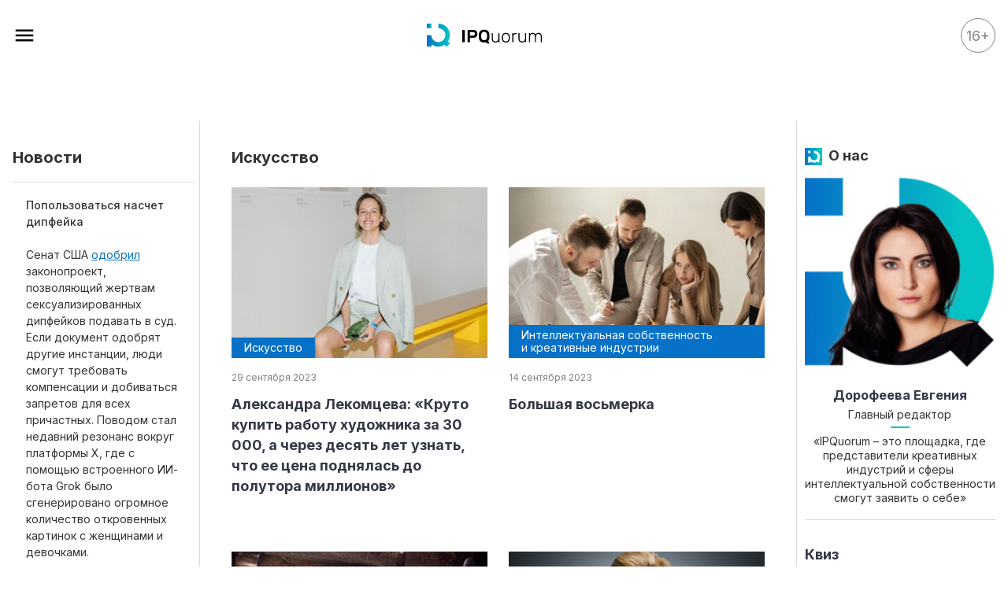

--- FILE ---
content_type: text/html; charset=UTF-8
request_url: https://ipquorum.ru/news/tag/iskusstvo
body_size: 19919
content:
<!DOCTYPE html>
<html lang="ru" prefix="og: https://ogp.me/ns#" class="no-js">
<head itemscope itemtype="https://schema.org/WebSite">
    <meta charset="UTF-8"/>
    <meta name="viewport" content="width=device-width, initial-scale=1">
    <title>Статьи по теме «Искусство» | Издательство IPQuorum</title>
    <!-- Favicon -->
    <link rel="apple-touch-icon" sizes="180x180" href="/img/favicon/apple-touch-icon.png">
    <link rel="icon" type="image/png" href="/img/favicon/speeddial-160px.png" />
    <link rel="icon" type="image/png" sizes="512x512" href="/img/favicon/favicon-512x512.png">
    <link rel="icon" type="image/png" sizes="256x256" href="/img/favicon/favicon-256x256.png">
    <link rel="icon" type="image/png" sizes="192x192" href="/img/favicon/favicon-192x192.png">
    <link rel="icon" type="image/png" sizes="180x180" href="/img/favicon/favicon-180x180.png">
    <link rel="icon" type="image/png" sizes="114x114" href="/img/favicon/favicon-114x114.png">
    <link rel="icon" type="image/png" sizes="150x150" href="/img/favicon/favicon-150x150.png">
    <link rel="icon" type="image/png" sizes="96x96" href="/img/favicon/favicon-96x96.png">
    <link rel="icon" type="image/png" sizes="72x72" href="/img/favicon/favicon-72x72.png">
    <link rel="icon" type="image/png" sizes="64x64" href="/img/favicon/favicon-64x64.png">
    <link rel="icon" type="image/png" sizes="48x48" href="/img/favicon/favicon-48x48.png">
    <link rel="icon" type="image/png" sizes="32x32" href="/img/favicon/favicon-32x32.png">
    <link rel="icon" type="image/png" sizes="24x24" href="/img/favicon/favicon-24x24.png">
    <link rel="icon" type="image/png" sizes="16x16" href="/img/favicon/favicon-16x16.png">
    <link rel="manifest" href="/img/favicon/site.webmanifest">
    <link rel="mask-icon" href="/img/favicon/safari-pinned-tab.svg" color="#5bbad5">
    <link rel="mask-icon" href="/img/favicon/favicon.svg" color="#5bbad5">
    <link rel="shortcut icon" href="/img/favicon/favicon.ico">
    <meta name="theme-color" content="#ffffff">
    <link rel="icon" type="image/svg+xml" href="/img/favicon/favicon.svg" />
    <meta name="apple-mobile-web-app-title" content="IPQuorum">
    
    <meta name="msapplication-TileColor" content="#da532c">
    <meta name="theme-color" content="#ffffff">
    <meta name="format-detection" content="telephone=no">

    <link rel="preconnect" href="https://fonts.googleapis.com">
    <link rel="preconnect" href="https://fonts.gstatic.com" crossorigin>
    <link href="https://fonts.googleapis.com/css2?family=Inter:wght@400;500;700;900&family=Lora:wght@400;500;700&display=swap"
          rel="stylesheet">
    <link rel="stylesheet" href="https://cdn.jsdelivr.net/npm/swiper@8/swiper-bundle.min.css"/>
    <!-- <script src="https://unpkg.com/swiper@8/swiper-bundle.min.js"></script> -->

    <script type="application/ld+json">{"@context":"https://schema.org","@type":"WebSite","name":"Статьи по теме «Искусство» | Издательство IPQuorum","image":"/assets/images/04/04a63b_IPQ.png","url":"/","description":"IPQuorum - место встречи креативных индустрий и мира интеллектуальной собственности","author":{"@type":"Organization","name":"Статьи по теме «Искусство» | Издательство IPQuorum","url":"https://ipquorum.ru/","image":"/assets/images/04/04a63b_IPQ.png","logo":{"@type":"ImageObject","url":"/assets/images/04/04a63b_IPQ.png"}}}</script>
    <meta name="yandex-verification" content="cd604fddb8e49463" />        <meta name="title" content="IPQuorum - место встречи креативных индустрий и мира интеллектуальной собственности">
<meta property="og:title" content="IPQuorum - место встречи креативных индустрий и мира интеллектуальной собственности">
<meta property="og:site_name" content="IPQuorum - место встречи креативных индустрий и мира интеллектуальной собственности">
<meta name="description" content="IPQuorum - место встречи креативных индустрий и мира интеллектуальной собственности">
<meta property="og:description" content="IPQuorum - место встречи креативных индустрий и мира интеллектуальной собственности">
<meta property="og:image" content="https://ipquorum.ru/assets/images/67/67e0c3_IPQ.png">
<meta property="og:image:secure_url" content="https://ipquorum.ru/assets/images/67/67e0c3_IPQ.png">
<meta property="twitter:image" content="https://ipquorum.ru/assets/images/67/67e0c3_IPQ.png">
<meta property="og:image:width" content="512">
<meta property="og:type" content="website">
<meta property="og:url" content="https://ipquorum.ru">
<meta name="twitter:card" content="summary_large_image">
<meta name="twitter:domain" content="ipquorum.ru">
<meta name="twitter:title" content="IPQuorum - место встречи креативных индустрий и мира интеллектуальной собственности">
<meta name="twitter:description" content="IPQuorum - место встречи креативных индустрий и мира интеллектуальной собственности">
<meta name="robots" content="max-image-preview:large">
<meta name="description" content="Исследуйте статьи по теме «Искусство» от издательства IPQuorum. Узнайте о последних трендах, кейсах и исследованиях в данной. IPQuorum — место встречи креативных индустрий!">
<meta name="csrf-param" content="_csrf-frontend">
<meta name="csrf-token" content="O5QeoXvKzvcI_OppH9zbDbeYOamPNAPPRo5o2i1SBdR14k3VP_yehXqRxxpRm49d79QUmr16VYkH7TL3GD5Bnw==">

<link href="/css/app.min.css?v=1757106553" rel="stylesheet">
<link href="https://cdn.jsdelivr.net/npm/@fancyapps/ui@5.0/dist/fancybox/fancybox.css" rel="stylesheet">
<style>    .preloader {
        width: 100%;
        min-height: 30px;
        height: 100%;
        border-radius: 6px;
        animation-name: example;
        animation-duration: 2s;
        animation-iteration-count: infinite;
        animation-direction: alternate;

        display: flex;
        justify-content: center;
        align-items: center;
    }

    @keyframes example {
        0% {
            background-color: #FAFAFA;
        }
        100% {
            background-color: #EEEEEE;
        }
    }

    .container {
        height: 15px;
        width: 105px;
        display: flex;
        position: relative;
    }

    .circle {
        width: 15px;
        height: 15px;
        border-radius: 50%;
        background-color: #fff;
        animation: move 500ms linear 0ms infinite;
        margin-right: 30px;
    }

    .circle:first-child {
        position: absolute;
        top: 0;
        left: 0;
        animation: grow 500ms linear 0ms infinite;
    }

    .circle:last-child {
        position: absolute;
        top: 0;
        right: 0;
        margin-right: 0;
        animation: grow 500ms linear 0s infinite reverse;
    }

    @keyframes grow {
        from {
            transform: scale(0, 0);
            opacity: 1;
        }
        to {
            transform: scale(1, 1);
            opacity: 1;
        }
    }

    @keyframes move {
        from {
            transform: translateX(0px)
        }
        to {
            transform: translateX(45px)
        }
    }</style></head>
<body class="loading">
<div class="content">
    <nav class="fixed-menu main-grdnt">
    <div class="fixed-menu-area">
        <div class="fixed-menu-inner">
            <div class="wrap">
                <div class="fixed-menu-header">
                    <div class="fixed-menu-search">
                        <a onclick="$('#main-search-fix').addClass('active'); $('#main-search input').focus();  return false;"
                           href="#">
                            <svg width="28" height="28" viewBox="0 0 28 28" fill="none"
                                 xmlns="http://www.w3.org/2000/svg">
                                <path fill-rule="evenodd" clip-rule="evenodd"
                                      d="M4.83301 12.3906C4.83301 16.4839 8.12797 19.7812 12.2183 19.7812C14.0582 19.7812 15.7371 19.114 17.0277 18.0074L22.0168 23.0002L22.8201 22.1963L17.8309 17.2035C18.9368 15.912 19.6035 14.2318 19.6035 12.3906C19.6035 8.29735 16.3086 5 12.2183 5C8.12797 5 4.83301 8.29735 4.83301 12.3906ZM5.9692 12.3906C5.9692 8.92271 8.75287 6.13702 12.2183 6.13702C15.6837 6.13702 18.4673 8.92271 18.4673 12.3906C18.4673 15.8585 15.6837 18.6442 12.2183 18.6442C8.75287 18.6442 5.9692 15.8585 5.9692 12.3906Z"
                                      fill="#333845"/>
                                <path d="M17.0277 18.0074L17.3813 17.6539L17.0539 17.3262L16.7022 17.6278L17.0277 18.0074ZM22.0168 23.0002L21.6631 23.3536L22.0168 23.7076L22.3705 23.3536L22.0168 23.0002ZM22.8201 22.1963L23.1738 22.5498L23.527 22.1963L23.1738 21.8429L22.8201 22.1963ZM17.8309 17.2035L17.4512 16.8783L17.1503 17.2297L17.4773 17.5569L17.8309 17.2035ZM12.2183 19.2812C8.40445 19.2812 5.33301 16.2081 5.33301 12.3906H4.33301C4.33301 16.7597 7.85148 20.2812 12.2183 20.2812V19.2812ZM16.7022 17.6278C15.4993 18.6593 13.9349 19.2812 12.2183 19.2812V20.2812C14.1814 20.2812 15.9749 19.5688 17.3531 18.3869L16.7022 17.6278ZM22.3705 22.6468L17.3813 17.6539L16.674 18.3608L21.6631 23.3536L22.3705 22.6468ZM22.4664 21.8429L21.6631 22.6468L22.3705 23.3536L23.1738 22.5498L22.4664 21.8429ZM17.4773 17.5569L22.4664 22.5498L23.1738 21.8429L18.1846 16.8501L17.4773 17.5569ZM19.1035 12.3906C19.1035 14.1088 18.4819 15.6745 17.4512 16.8783L18.2107 17.5287C19.3917 16.1495 20.1035 14.3548 20.1035 12.3906H19.1035ZM12.2183 5.5C16.0321 5.5 19.1035 8.57315 19.1035 12.3906H20.1035C20.1035 8.02155 16.585 4.5 12.2183 4.5V5.5ZM5.33301 12.3906C5.33301 8.57315 8.40445 5.5 12.2183 5.5V4.5C7.85148 4.5 4.33301 8.02155 4.33301 12.3906H5.33301ZM12.2183 5.63702C8.47639 5.63702 5.4692 8.64691 5.4692 12.3906H6.4692C6.4692 9.19851 9.02936 6.63702 12.2183 6.63702V5.63702ZM18.9673 12.3906C18.9673 8.64691 15.9601 5.63702 12.2183 5.63702V6.63702C15.4072 6.63702 17.9673 9.19851 17.9673 12.3906H18.9673ZM12.2183 19.1442C15.9601 19.1442 18.9673 16.1343 18.9673 12.3906H17.9673C17.9673 15.5827 15.4072 18.1442 12.2183 18.1442V19.1442ZM5.4692 12.3906C5.4692 16.1343 8.47639 19.1442 12.2183 19.1442V18.1442C9.02936 18.1442 6.4692 15.5827 6.4692 12.3906H5.4692Z"
                                      fill="white"/>
                            </svg>
                        </a>
                    </div>
                    <div class="fixed-menu-close">
                        <svg width="30" height="30" viewBox="0 0 30 30" fill="none" xmlns="http://www.w3.org/2000/svg">
                            <path d="M21.9875 6.25L15 13.2375L8.0125 6.25L6.25 8.0125L13.2375 15L6.25 21.9875L8.0125 23.75L15 16.7625L21.9875 23.75L23.75 21.9875L16.7625 15L23.75 8.0125L21.9875 6.25Z"
                                  fill="white"/>
                        </svg>
                    </div>
                    <div id="main-search-fix" class="line-search">
                        <form action="/search">
                            <input name="t" type="text"
                                   placeholder="Введите что-нибудь" minlength="3">
                            <a class="line-search-close"
                               onclick=" $('#main-search-fix').removeClass('active');  return false; ">
                                <svg width="30" height="30" viewBox="0 0 30 30" fill="none"
                                     xmlns="http://www.w3.org/2000/svg">
                                    <path d="M21.9875 6.25L15 13.2375L8.0125 6.25L6.25 8.0125L13.2375 15L6.25 21.9875L8.0125 23.75L15 16.7625L21.9875 23.75L23.75 21.9875L16.7625 15L23.75 8.0125L21.9875 6.25Z"
                                          fill="white"></path>
                                </svg>
                            </a>
                        </form>
                    </div>
                </div>
                <div class="fixed-menu-navigation">
                    <ul>
                                                        <li class="">
                                    <a href="/news"
                                        >
                                        Все материалы                                    </a>
                                </li>
                                                                <li class="">
                                    <a href="#"
                                        >
                                        Аналитика                                    </a>
                                </li>
                                                                    <li class="subitem">
                                        <a href="/analytics"
                                            >
                                            Аналитика                                        </a>
                                    </li>
                                                                        <li class="subitem">
                                        <a href="/legal-reviews"
                                            >
                                            Legal review                                        </a>
                                    </li>
                                                                    <li class="">
                                    <a href="/event/list"
                                        >
                                        События                                    </a>
                                </li>
                                                                <li class="">
                                    <a href="/ipq"
                                        >
                                        IPQ.365                                    </a>
                                </li>
                                                                <li class="">
                                    <a href="/ipstories"
                                        >
                                        IP Stories                                    </a>
                                </li>
                                                                <li class="">
                                    <a href="/quiz/game"
                                        >
                                        Квиз                                    </a>
                                </li>
                                                                <li class="">
                                    <a href="/word"
                                        >
                                        О нас                                    </a>
                                </li>
                                                                <li class="">
                                    <a href="/calendar"
                                        >
                                        Календарь                                    </a>
                                </li>
                                                    </ul>
                </div>
                <!-- <div class="fixed-menu-subnavigation">
                    <ul>
                                                    <li class="">
                                <a href="/team">Редакция</a>
                            </li>
                                                        <li class="">
                                <a href="/about">О проекте</a>
                            </li>
                                                </ul>
                </div> -->
                                    <div class="fixed-menu-subnavigation">
                        <p>Рубрики</p>
                        <ul>
                                                            <li class="">
                                    <a href="/news/rubric/intellektualnaa-sobstvennost-i-kreativnye-industrii">
                                        Интеллектуальная собственность и&nbsp;креативные индустрии                                    </a>
                                </li>
                                                                <li class="">
                                    <a href="/news/rubric/kino-i-teatr">
                                        Кино и театр                                    </a>
                                </li>
                                                                <li class="">
                                    <a href="/news/rubric/iskusstvo">
                                        Искусство                                    </a>
                                </li>
                                                                <li class="">
                                    <a href="/news/rubric/dizajn-i-moda">
                                        Дизайн и мода                                    </a>
                                </li>
                                                                <li class="">
                                    <a href="/news/rubric/reklama-i-marketing">
                                        Реклама и маркетинг                                    </a>
                                </li>
                                                                <li class="">
                                    <a href="/news/rubric/arhitektura-i-urbanistika">
                                        Архитектура и урбанистика                                    </a>
                                </li>
                                                                <li class="">
                                    <a href="/news/rubric/nauka-i-tehnologii">
                                        Наука и технологии                                    </a>
                                </li>
                                                                <li class="">
                                    <a href="/news/rubric/media">
                                        Медиа                                    </a>
                                </li>
                                                                <li class="">
                                    <a href="/news/rubric/obrazovanie">
                                        Образование                                    </a>
                                </li>
                                                                <li class="">
                                    <a href="/news/rubric/izdatelskoe-delo">
                                        Издательское дело                                    </a>
                                </li>
                                                                <li class="">
                                    <a href="/news/rubric/muzyka">
                                        Музыка                                    </a>
                                </li>
                                                                <li class="">
                                    <a href="/news/rubric/muzei">
                                        Музеи                                    </a>
                                </li>
                                                        </ul>
                    </div>
                                        <div class="fixed-menu-subnavigation">
                        <p>Материалы партнеров</p>
                        <ul>
                                                            <li class="subitem">
                                    <a href="/aki/index"
                                        >
                                        АКИ                                    </a>
                                </li>
                                                                <li class="subitem">
                                    <a href="https://ipquorum.ru/partner/artist"
                                        rel="nofollow">
                                        Artists / Художники.РФ                                    </a>
                                </li>
                                                                <li class="">
                                    <a href="/partner/nris">
                                        n'RIS                                    </a>
                                </li>
                                                                <li class="">
                                    <a href="/partner/onlajn-patent">
                                        Онлайн патент                                    </a>
                                </li>
                                                                <li class="">
                                    <a href="/partner/cifrovoj-sarafan">
                                        Цифровой Сарафан                                    </a>
                                </li>
                                                        </ul>
                    </div>
                                    <div class="fixed-menu-social">
                    <p>Смотрите нас в соцсетях и мессенджерах</p>
                    
<div class="socials">
            <a href="https://t.me/ipquorum"
           target="_blank"
           rel="nofollow"
           class="social-link"
           style="background: url(/assets/images/98/98e604_Telegram.png)">
            <span>Телеграм</span>
        </a>
                <a href="https://zen.yandex.ru/id/5cff8fef254b9f00af8a9ad7"
           target="_blank"
           rel="nofollow"
           class="social-link"
           style="background: url(/assets/images/03/033e8e_yandex.png)">
            <span>Дзен</span>
        </a>
                <a href="https://www.youtube.com/channel/UCnKimmlMflRIvAtCZEQQq4Q"
           target="_blank"
           rel="nofollow"
           class="social-link"
           style="background: url(/assets/images/ef/ef209b_YouTube---Negative---Alternate.png)">
            <span>Ютуб</span>
        </a>
                <a href="https://vk.com/public211143037"
           target="_blank"
           rel="nofollow"
           class="social-link"
           style="background: url(/assets/images/2a/2a2c3a_vk.png)">
            <span>Вконтакте</span>
        </a>
        </div>
                </div>
                <!-- <p>
                                            <a href="/agreements?id=28">
                            Конфиденциальность                        </a>
                                                <a href="/agreements?id=29">
                            Условия предоставления услуг                        </a>
                                        </p> -->
            </div>
        </div>
    </div>
</nav>
<header class="header">
    <div itemprop="publisher" itemscope itemtype="https://schema.org/Organization">
		<link itemprop="url" href="https://ipquorum.ru/">
		<meta itemprop="name" content="IPQuorum - место встречи креативных индустрий и мира интеллектуальной собственности">
		<meta itemprop="description" content="IPQuorum - место встречи креативных индустрий и мира интеллектуальной собственности">
		<meta itemprop="address" content="127006, г. Москва, ул. Садовая-Триумфальная, д.12/14, стр.1, этаж 4, оф. 8.">
		<meta itemprop="telephone" content="+7 (495) 710-70-68">
		<div itemprop="logo" itemscope itemtype="https://www.schema.org/ImageObject">
			<link itemprop="url" href="">
			<link itemprop="contentUrl" href="">
		</div>
	</div>
    <div class="wrap">
        <div class="header__old">16+</div>
        <div class="header-logo">
            <a href="/">
                <div class="header-logo-parts">
                    <div class="header-logo-part">
                        <!-- <img src="" alt="IPQuorum"/> -->
                        <svg width="147" height="30" viewBox="0 0 147 30" fill="none" xmlns="http://www.w3.org/2000/svg">
                            <path d="M27.731 21.2555C28.7351 19.2709 29.3013 17.0259 29.3013 14.6507C29.3013 6.55859 22.7408 0 14.6507 0V5.83006C19.521 5.83006 23.4712 9.77843 23.4712 14.6507C23.4712 15.3726 23.3844 16.0747 23.2212 16.7456C22.7238 18.783 21.5207 20.5439 19.8834 21.7509C18.4207 22.8324 16.6097 23.4712 14.6516 23.4712C10.1483 23.4712 6.43591 20.0966 5.8999 15.7378V14.6507H5.83101H0V29.3013H5.8999V26.4014C8.34214 28.2227 11.3704 29.3013 14.6516 29.3013C17.5685 29.3013 20.2863 28.4482 22.5691 26.978L25.1302 29.5391L29.3022 25.3671L26.7902 22.855C27.1356 22.3435 27.4498 21.8094 27.731 21.2555Z" fill="url(#paint0_linear_6653_30382)"/>
                            <path d="M5.89989 0H0V5.89989H5.89989V0Z" fill="url(#paint1_linear_6653_30382)"/>
                            <path d="M45.67 23.7957C45.503 23.7957 45.3595 23.7353 45.2378 23.6136C45.1161 23.4928 45.0557 23.3484 45.0557 23.1814V8.49678C45.0557 8.3307 45.1161 8.18631 45.2378 8.06458C45.3586 7.94379 45.503 7.88245 45.67 7.88245H47.5111C47.6782 7.88245 47.8216 7.94284 47.9433 8.06458C48.0641 8.18631 48.1255 8.32975 48.1255 8.49678V23.1814C48.1255 23.3484 48.0651 23.4919 47.9433 23.6136C47.8216 23.7353 47.6782 23.7957 47.5111 23.7957H45.67Z" fill="black"/>
                            <path d="M58.3757 7.88339C60.2093 7.88339 61.6333 8.3156 62.6487 9.17906C63.6641 10.0425 64.1718 11.308 64.1718 12.9755C64.1718 14.643 63.6641 15.916 62.6487 16.7946C61.6333 17.6741 60.2083 18.1129 58.3757 18.1129H54.7387V23.1824C54.7387 23.3494 54.6783 23.4928 54.5566 23.6146C54.4349 23.7363 54.2914 23.7967 54.1244 23.7967H52.2833C52.1163 23.7967 51.9728 23.7363 51.8511 23.6146C51.7293 23.4938 51.6689 23.3494 51.6689 23.1824V8.49678C51.6689 8.3307 51.7293 8.18631 51.8511 8.06458C51.9719 7.94379 52.1163 7.88245 52.2833 7.88245H58.3757V7.88339ZM54.7387 15.2715H58.2624C59.1259 15.2715 59.8157 15.1007 60.331 14.76C60.8462 14.4193 61.1039 13.8248 61.1039 12.9755C61.1039 12.1271 60.8462 11.5402 60.331 11.2136C59.8157 10.8881 59.1259 10.7248 58.2624 10.7248H54.7387V15.2715Z" fill="black"/>
                            <path d="M66.0824 13.8165C66.1277 12.9681 66.2909 12.1688 66.5712 11.4186C66.8515 10.6684 67.2648 10.0172 67.8103 9.46328C68.3557 8.91028 69.038 8.47052 69.8562 8.14495C70.6743 7.81938 71.6444 7.65613 72.7655 7.65613C73.8715 7.65613 74.8341 7.81561 75.6522 8.13363C76.4704 8.45165 77.1527 8.89141 77.6981 9.45195C78.2436 10.0125 78.6607 10.6646 78.9485 11.4073C79.2363 12.1499 79.4034 12.953 79.4487 13.8165C79.4638 14.1043 79.4751 14.4233 79.4826 14.7715C79.4902 15.1206 79.494 15.4802 79.494 15.8511C79.494 16.2229 79.4902 16.5824 79.4826 16.9306C79.4751 17.2798 79.4638 17.5978 79.4487 17.8856C79.4034 18.7038 79.2514 19.4767 78.9938 20.2043C78.7362 20.9318 78.3493 21.5679 77.834 22.1133L79.5393 24.5688C79.5846 24.6443 79.6072 24.7122 79.6072 24.7736C79.6223 24.9246 79.5808 25.0463 79.4817 25.1369C79.3826 25.2275 79.2656 25.2728 79.1297 25.2728H76.9696C76.6969 25.2577 76.4959 25.1822 76.3676 25.0453C76.2383 24.9085 76.1364 24.7953 76.0609 24.7047L75.3333 23.6591C74.9539 23.7808 74.5529 23.8714 74.1282 23.9318C73.7035 23.9922 73.2496 24.0224 72.7646 24.0224C71.6425 24.0224 70.6734 23.8629 69.8552 23.5449C69.037 23.2269 68.3548 22.7909 67.8093 22.2379C67.2639 21.6849 66.8505 21.0328 66.5703 20.2826C66.29 19.5324 66.1267 18.7331 66.0814 17.8847C66.0663 17.5969 66.055 17.2788 66.0475 16.9297C66.0399 16.5815 66.0361 16.2219 66.0361 15.8501C66.0361 15.4792 66.0399 15.1197 66.0475 14.7705C66.0559 14.4223 66.0673 14.1043 66.0824 13.8165ZM76.3798 13.9297C76.3194 12.8388 75.9665 11.9942 75.3229 11.395C74.6784 10.7967 73.8262 10.4976 72.7655 10.4976C71.7048 10.4976 70.8517 10.7967 70.2081 11.395C69.5636 11.9942 69.2116 12.8388 69.1512 13.9297C69.121 14.5054 69.1059 15.1461 69.1059 15.8501C69.1059 16.555 69.121 17.1949 69.1512 17.7714C69.2116 18.8623 69.5636 19.7032 70.2081 20.2949C70.8517 20.8856 71.7048 21.1819 72.7655 21.1819C73.8262 21.1819 74.6784 20.8865 75.3229 20.2949C75.9665 19.7041 76.3194 18.8623 76.3798 17.7714C76.41 17.1958 76.4251 16.555 76.4251 15.8501C76.4251 15.1461 76.41 14.5063 76.3798 13.9297Z" fill="black"/>
                            <path d="M82.4268 12.4757C82.4268 12.1426 82.5928 11.9756 82.9269 11.9756H83.3138C83.6469 11.9756 83.814 12.1426 83.814 12.4757V18.8182C83.814 21.4096 84.9426 22.7052 87.2008 22.7052C88.2917 22.7052 89.159 22.3646 89.8035 21.6823C90.448 21 90.7698 20.0459 90.7698 18.8182V12.4757C90.7698 12.1426 90.9359 11.9756 91.27 11.9756H91.656C91.9891 11.9756 92.1561 12.1426 92.1561 12.4757V23.296C92.1561 23.6291 91.9891 23.7961 91.656 23.7961H91.27C90.9369 23.7961 90.7698 23.6301 90.7698 23.296V22.2277C90.3603 22.7581 89.8677 23.1903 89.292 23.5234C88.7164 23.8565 87.9435 24.0236 86.9734 24.0236C86.2005 24.0236 85.5296 23.8943 84.9615 23.6367C84.3934 23.379 83.9197 23.0233 83.5403 22.5684C83.1609 22.1136 82.8807 21.5757 82.6995 20.9547C82.5173 20.3338 82.4268 19.659 82.4268 18.9315V12.4757Z" fill="black"/>
                            <path d="M100.34 11.7474C101.158 11.7474 101.878 11.8805 102.499 12.1447C103.12 12.4099 103.639 12.7742 104.056 13.2356C104.473 13.698 104.791 14.2472 105.011 14.8833C105.231 15.5193 105.356 16.2016 105.387 16.9292C105.387 17.0509 105.391 17.1944 105.398 17.3614C105.406 17.5284 105.409 17.7021 105.409 17.8842C105.409 18.0663 105.406 18.2447 105.398 18.4183C105.391 18.5929 105.387 18.7335 105.387 18.8392C105.357 19.5668 105.231 20.2481 105.011 20.8851C104.791 21.5211 104.473 22.0713 104.056 22.5328C103.639 22.9952 103.12 23.3585 102.499 23.6237C101.877 23.8888 101.158 24.0219 100.34 24.0219C99.5218 24.0219 98.8018 23.8888 98.1809 23.6237C97.559 23.3585 97.0399 22.9952 96.6238 22.5328C96.2067 22.0704 95.8849 21.5211 95.6574 20.8851C95.43 20.2481 95.3083 19.5668 95.2941 18.8392C95.2941 18.7335 95.2904 18.5929 95.2828 18.4183C95.2753 18.2447 95.2715 18.0663 95.2715 17.8842C95.2715 17.7021 95.2753 17.5284 95.2828 17.3614C95.2904 17.1953 95.2941 17.0509 95.2941 16.9292C95.3092 16.2016 95.431 15.5203 95.6574 14.8833C95.8849 14.2472 96.2067 13.698 96.6238 13.2356C97.0399 12.7732 97.559 12.4099 98.1809 12.1447C98.8009 11.8805 99.5209 11.7474 100.34 11.7474ZM104 17.0434C103.954 15.7402 103.598 14.7512 102.931 14.0774C102.264 13.4036 101.401 13.0658 100.34 13.0658C99.2793 13.0658 98.4149 13.4036 97.7486 14.0774C97.0815 14.7521 96.7257 15.7411 96.6804 17.0434C96.6653 17.2708 96.6578 17.5511 96.6578 17.8842C96.6578 18.2173 96.6653 18.4976 96.6804 18.725C96.7257 20.0282 97.0815 21.0172 97.7486 21.6919C98.4149 22.3667 99.2793 22.7036 100.34 22.7036C101.401 22.7036 102.264 22.3667 102.931 21.6919C103.598 21.0182 103.954 20.0292 104 18.725C104.015 18.4976 104.022 18.2173 104.022 17.8842C104.022 17.552 104.015 17.2708 104 17.0434Z" fill="black"/>
                            <path d="M113.001 11.9756H113.842C114.175 11.9756 114.342 12.1426 114.342 12.4757V12.7938C114.342 13.1269 114.175 13.2939 113.842 13.2939H112.864C111.955 13.2939 111.236 13.5591 110.705 14.0894C110.175 14.6198 109.91 15.3398 109.91 16.2495V23.296C109.91 23.4479 109.861 23.5687 109.762 23.6593C109.662 23.7499 109.538 23.7961 109.386 23.7961H109.023C108.689 23.7961 108.522 23.6301 108.522 23.296V12.4984C108.522 12.3474 108.568 12.2219 108.658 12.1237C108.749 12.0256 108.871 11.9756 109.022 11.9756H109.385C109.536 11.9756 109.661 12.0247 109.761 12.1237C109.859 12.2228 109.909 12.3474 109.909 12.4984V13.544C110.455 12.4984 111.486 11.9756 113.001 11.9756Z" fill="black"/>
                            <path d="M116.318 12.4757C116.318 12.1426 116.484 11.9756 116.819 11.9756H117.205C117.539 11.9756 117.706 12.1426 117.706 12.4757V18.8182C117.706 21.4096 118.834 22.7052 121.092 22.7052C122.183 22.7052 123.051 22.3646 123.695 21.6823C124.34 21 124.661 20.0459 124.661 18.8182V12.4757C124.661 12.1426 124.828 11.9756 125.162 11.9756H125.548C125.881 11.9756 126.048 12.1426 126.048 12.4757V23.296C126.048 23.6291 125.881 23.7961 125.548 23.7961H125.162C124.828 23.7961 124.661 23.6301 124.661 23.296V22.2277C124.252 22.7581 123.759 23.1903 123.184 23.5234C122.608 23.8565 121.835 24.0236 120.865 24.0236C120.092 24.0236 119.421 23.8943 118.853 23.6367C118.285 23.379 117.811 23.0233 117.432 22.5684C117.053 22.1136 116.772 21.5757 116.591 20.9547C116.409 20.3338 116.318 19.659 116.318 18.9315V12.4757Z" fill="black"/>
                            <path d="M131.118 13.2709C131.497 12.7859 131.944 12.4112 132.459 12.1461C132.975 11.8809 133.611 11.7488 134.369 11.7488C135.232 11.7488 135.967 11.9309 136.573 12.2942C137.179 12.6585 137.656 13.1888 138.005 13.8853C138.354 13.2341 138.865 12.7142 139.54 12.3282C140.214 11.9422 140.99 11.7488 141.87 11.7488C142.476 11.7488 143.036 11.8554 143.551 12.0668C144.067 12.2791 144.514 12.5896 144.892 12.9992C145.271 13.4087 145.57 13.9202 145.79 14.5336C146.01 15.147 146.119 15.8632 146.119 16.6814V23.2966C146.119 23.6297 145.952 23.7968 145.619 23.7968H145.232C144.899 23.7968 144.732 23.6307 144.732 23.2966V16.9088C144.732 16.1662 144.649 15.549 144.482 15.0564C144.315 14.5638 144.088 14.1693 143.8 13.874C143.512 13.5786 143.182 13.37 142.811 13.2492C142.439 13.1284 142.049 13.0671 141.64 13.0671C141.29 13.0671 140.938 13.1275 140.583 13.2492C140.226 13.371 139.9 13.5786 139.605 13.874C139.31 14.1693 139.071 14.5638 138.889 15.0564C138.707 15.549 138.616 16.1671 138.616 16.9088V23.2966C138.616 23.6297 138.449 23.7968 138.116 23.7968H137.729C137.396 23.7968 137.229 23.6307 137.229 23.2966V16.9088C137.229 16.1662 137.138 15.549 136.956 15.0564C136.774 14.5638 136.539 14.1693 136.251 13.874C135.963 13.5786 135.633 13.37 135.262 13.2492C134.89 13.1284 134.516 13.0671 134.137 13.0671C133.788 13.0671 133.436 13.1275 133.08 13.2492C132.724 13.371 132.398 13.5786 132.103 13.874C131.807 14.1693 131.569 14.56 131.386 15.0451C131.204 15.5301 131.114 16.1444 131.114 16.8862V23.2966C131.114 23.6297 130.947 23.7968 130.614 23.7968H130.227C129.894 23.7968 129.727 23.6307 129.727 23.2966V12.4754C129.727 12.1423 129.893 11.9753 130.227 11.9753H130.614C130.947 11.9753 131.114 12.1423 131.114 12.4754V13.2709H131.118Z" fill="black"/>
                            <defs>
                            <linearGradient id="paint0_linear_6653_30382" x1="0" y1="14.7693" x2="29.3012" y2="14.7693" gradientUnits="userSpaceOnUse">
                            <stop stop-color="#0771C8"/>
                            <stop offset="1" stop-color="#06C5C4"/>
                            </linearGradient>
                            <linearGradient id="paint1_linear_6653_30382" x1="0" y1="2.94974" x2="5.89949" y2="2.94974" gradientUnits="userSpaceOnUse">
                            <stop stop-color="#0771C8"/>
                            <stop offset="1" stop-color="#06C5C4"/>
                            </linearGradient>
                            </defs>
                        </svg>

                    </div>
                    <div class="header-logo-part header-logo-part-text">
                        <span>Место встречи креативных индустрий и&nbsp;мира интеллектуальной собственности</span>
                    </div>
                </div>
            </a>
        </div>
        <div class="header__search">
            <a href="#"
            onclick=" $('#main-search').addClass('active'); $('#main-search input').focus();  return false; ">
                <svg width="42" height="42" viewBox="0 0 42 42" fill="none" xmlns="http://www.w3.org/2000/svg">
                    <path fill-rule="evenodd" clip-rule="evenodd" d="M9.21387 18.9307C9.21387 24.1934 13.4502 28.4329 18.7092 28.4329C21.0748 28.4329 23.2334 27.5751 24.8927 26.1522L31.3074 32.5716L32.3401 31.5381L25.9255 25.1187C27.3473 23.4582 28.2045 21.298 28.2045 18.9307C28.2045 13.6679 23.9681 9.42847 18.7092 9.42847C13.4502 9.42847 9.21387 13.6679 9.21387 18.9307ZM10.6747 18.9307C10.6747 14.4719 14.2537 10.8903 18.7092 10.8903C23.1647 10.8903 26.7437 14.4719 26.7437 18.9307C26.7437 23.3894 23.1647 26.971 18.7092 26.971C14.2537 26.971 10.6747 23.3894 10.6747 18.9307Z" fill="#333845"/>
                    <path d="M24.8927 26.1522L25.2464 25.7988L24.9189 25.4711L24.5672 25.7727L24.8927 26.1522ZM31.3074 32.5716L30.9537 32.925L31.3074 33.279L31.661 32.925L31.3074 32.5716ZM32.3401 31.5381L32.6938 31.8915L33.047 31.5381L32.6938 31.1846L32.3401 31.5381ZM25.9255 25.1187L25.5457 24.7935L25.2448 25.1449L25.5718 25.4721L25.9255 25.1187ZM18.7092 27.9329C13.7267 27.9329 9.71387 23.9176 9.71387 18.9307H8.71387C8.71387 24.4692 13.1738 28.9329 18.7092 28.9329V27.9329ZM24.5672 25.7727C22.9957 27.1203 20.9516 27.9329 18.7092 27.9329V28.9329C21.198 28.9329 23.4712 28.0298 25.2182 26.5318L24.5672 25.7727ZM31.661 32.2182L25.2464 25.7988L24.539 26.5056L30.9537 32.925L31.661 32.2182ZM31.9865 31.1846L30.9537 32.2182L31.661 32.925L32.6938 31.8915L31.9865 31.1846ZM25.5718 25.4721L31.9865 31.8915L32.6938 31.1846L26.2792 24.7652L25.5718 25.4721ZM27.7045 18.9307C27.7045 21.175 26.8924 23.2207 25.5457 24.7935L26.3053 25.4439C27.8022 23.6957 28.7045 21.421 28.7045 18.9307H27.7045ZM18.7092 9.92847C23.6917 9.92847 27.7045 13.9437 27.7045 18.9307H28.7045C28.7045 13.3921 24.2446 8.92847 18.7092 8.92847V9.92847ZM9.71387 18.9307C9.71387 13.9437 13.7267 9.92847 18.7092 9.92847V8.92847C13.1738 8.92847 8.71387 13.3921 8.71387 18.9307H9.71387ZM18.7092 10.3903C13.9772 10.3903 10.1747 14.1961 10.1747 18.9307H11.1747C11.1747 14.7477 14.5302 11.3903 18.7092 11.3903V10.3903ZM27.2437 18.9307C27.2437 14.1961 23.4412 10.3903 18.7092 10.3903V11.3903C22.8882 11.3903 26.2437 14.7477 26.2437 18.9307H27.2437ZM18.7092 27.471C23.4412 27.471 27.2437 23.6652 27.2437 18.9307H26.2437C26.2437 23.1136 22.8882 26.471 18.7092 26.471V27.471ZM10.1747 18.9307C10.1747 23.6652 13.9772 27.471 18.7092 27.471V26.471C14.5302 26.471 11.1747 23.1136 11.1747 18.9307H10.1747Z" fill="#333845"/>
                </svg>
            </a>
        </div>
        <div id="main-search" class="line-search">
    <form action="/search">
        <input name="t" type="text"
               placeholder="Введите что-нибудь"
               minlength="3">
        <a class="line-search-close" onclick=" $('#main-search').removeClass('active');  return false; ">
            <svg width="30" height="30" viewBox="0 0 30 30" fill="none" xmlns="http://www.w3.org/2000/svg">
                <path d="M21.9875 6.25L15 13.2375L8.0125 6.25L6.25 8.0125L13.2375 15L6.25 21.9875L8.0125 23.75L15 16.7625L21.9875 23.75L23.75 21.9875L16.7625 15L23.75 8.0125L21.9875 6.25Z"
                      fill="white"></path>
            </svg>
        </a>
    </form>
</div>
    </div>
</header>
<nav class="navigation">
    <div class="wrap">
        <div class="navigation-main">
                        <div class="navigation-main-search">
    <a onclick="$('#main-search').addClass('active'); $('#main-search input').focus();  return false;"
       href="#">
        <svg width="28" height="28" viewBox="0 0 28 28" fill="none" xmlns="http://www.w3.org/2000/svg">
            <path fill-rule="evenodd" clip-rule="evenodd"
                  d="M4.83301 12.3906C4.83301 16.4839 8.12797 19.7812 12.2183 19.7812C14.0582 19.7812 15.7371 19.114 17.0277 18.0074L22.0168 23.0002L22.8201 22.1963L17.8309 17.2035C18.9368 15.912 19.6035 14.2318 19.6035 12.3906C19.6035 8.29735 16.3086 5 12.2183 5C8.12797 5 4.83301 8.29735 4.83301 12.3906ZM5.9692 12.3906C5.9692 8.92271 8.75287 6.13702 12.2183 6.13702C15.6837 6.13702 18.4673 8.92271 18.4673 12.3906C18.4673 15.8585 15.6837 18.6442 12.2183 18.6442C8.75287 18.6442 5.9692 15.8585 5.9692 12.3906Z"
                  fill="#333845"/>
            <path d="M17.0277 18.0074L17.3813 17.6539L17.0539 17.3262L16.7022 17.6278L17.0277 18.0074ZM22.0168 23.0002L21.6631 23.3536L22.0168 23.7076L22.3705 23.3536L22.0168 23.0002ZM22.8201 22.1963L23.1738 22.5498L23.527 22.1963L23.1738 21.8429L22.8201 22.1963ZM17.8309 17.2035L17.4512 16.8783L17.1503 17.2297L17.4773 17.5569L17.8309 17.2035ZM12.2183 19.2812C8.40445 19.2812 5.33301 16.2081 5.33301 12.3906H4.33301C4.33301 16.7597 7.85148 20.2812 12.2183 20.2812V19.2812ZM16.7022 17.6278C15.4993 18.6593 13.9349 19.2812 12.2183 19.2812V20.2812C14.1814 20.2812 15.9749 19.5688 17.3531 18.3869L16.7022 17.6278ZM22.3705 22.6468L17.3813 17.6539L16.674 18.3608L21.6631 23.3536L22.3705 22.6468ZM22.4664 21.8429L21.6631 22.6468L22.3705 23.3536L23.1738 22.5498L22.4664 21.8429ZM17.4773 17.5569L22.4664 22.5498L23.1738 21.8429L18.1846 16.8501L17.4773 17.5569ZM19.1035 12.3906C19.1035 14.1088 18.4819 15.6745 17.4512 16.8783L18.2107 17.5287C19.3917 16.1495 20.1035 14.3548 20.1035 12.3906H19.1035ZM12.2183 5.5C16.0321 5.5 19.1035 8.57315 19.1035 12.3906H20.1035C20.1035 8.02155 16.585 4.5 12.2183 4.5V5.5ZM5.33301 12.3906C5.33301 8.57315 8.40445 5.5 12.2183 5.5V4.5C7.85148 4.5 4.33301 8.02155 4.33301 12.3906H5.33301ZM12.2183 5.63702C8.47639 5.63702 5.4692 8.64691 5.4692 12.3906H6.4692C6.4692 9.19851 9.02936 6.63702 12.2183 6.63702V5.63702ZM18.9673 12.3906C18.9673 8.64691 15.9601 5.63702 12.2183 5.63702V6.63702C15.4072 6.63702 17.9673 9.19851 17.9673 12.3906H18.9673ZM12.2183 19.1442C15.9601 19.1442 18.9673 16.1343 18.9673 12.3906H17.9673C17.9673 15.5827 15.4072 18.1442 12.2183 18.1442V19.1442ZM5.4692 12.3906C5.4692 16.1343 8.47639 19.1442 12.2183 19.1442V18.1442C9.02936 18.1442 6.4692 15.5827 6.4692 12.3906H5.4692Z"
                  fill="#333845"/>
        </svg>
    </a>
</div>
        </div>
        <div class="navigation-sub main-grdnt">
            <div class="toggle-navigation">
    <div class="menu-btn">
        <svg width="30" height="30" viewBox="0 0 30 30" fill="none" xmlns="http://www.w3.org/2000/svg">
            <path d="M26.25 22.5H3.75V20H26.25V22.5ZM26.25 16.25H3.75V13.75H26.25V16.25ZM26.25 10H3.75V7.5H26.25V10Z"
                  fill="black"/>
        </svg>
    </div>

</div>
<ul>
            <li class="">
                            <a href="/news"
                    >
                    Все материалы                </a>
                        </li>
                <li class="">
                            <a onclick="$(this).next().toggleClass('active'), $(this).children().toggleClass('active')">Рубрики                    <span></span></a>
                <div class="dropdown navigation-dropdown">
                    <ul>
                                                    <li class="/news/tag/iskusstvo">
                                <a href="/news/rubric/intellektualnaa-sobstvennost-i-kreativnye-industrii">Интеллектуальная собственность и&nbsp;креативные индустрии</a>
                            </li>
                                                        <li class="/news/tag/iskusstvo">
                                <a href="/news/rubric/kino-i-teatr">Кино и театр</a>
                            </li>
                                                        <li class="/news/tag/iskusstvo">
                                <a href="/news/rubric/iskusstvo">Искусство</a>
                            </li>
                                                        <li class="/news/tag/iskusstvo">
                                <a href="/news/rubric/dizajn-i-moda">Дизайн и мода</a>
                            </li>
                                                        <li class="/news/tag/iskusstvo">
                                <a href="/news/rubric/reklama-i-marketing">Реклама и маркетинг</a>
                            </li>
                                                        <li class="/news/tag/iskusstvo">
                                <a href="/news/rubric/arhitektura-i-urbanistika">Архитектура и урбанистика</a>
                            </li>
                                                        <li class="/news/tag/iskusstvo">
                                <a href="/news/rubric/nauka-i-tehnologii">Наука и технологии</a>
                            </li>
                                                        <li class="/news/tag/iskusstvo">
                                <a href="/news/rubric/media">Медиа</a>
                            </li>
                                                        <li class="/news/tag/iskusstvo">
                                <a href="/news/rubric/obrazovanie">Образование</a>
                            </li>
                                                        <li class="/news/tag/iskusstvo">
                                <a href="/news/rubric/izdatelskoe-delo">Издательское дело</a>
                            </li>
                                                        <li class="/news/tag/iskusstvo">
                                <a href="/news/rubric/muzyka">Музыка</a>
                            </li>
                                                        <li class="/news/tag/iskusstvo">
                                <a href="/news/rubric/muzei">Музеи</a>
                            </li>
                                                </ul>
                </div>
                        </li>
                <li class="">
                            <a onclick="$(this).next().toggleClass('active'), $(this).children().toggleClass('active')">Аналитика                    <span></span></a>
                <div class="dropdown navigation-dropdown">
                    <ul>
                                                    <li class="">
                                <a href="/analytics"
                                    >
                                    Аналитика                                </a>
                            </li>
                                                        <li class="">
                                <a href="/legal-reviews"
                                    >
                                    Legal review                                </a>
                            </li>
                                                </ul>
                </div>
                        </li>
                <li class="">
                            <a href="/event/list"
                    >
                    События                </a>
                        </li>
                <li class="">
                            <a href="/ipq"
                    >
                    IPQ.365                </a>
                        </li>
                <li class="">
                            <a href="/ipstories"
                    >
                    IP Stories                </a>
                        </li>
                <li class="">
                            <a href="/quiz/game"
                    >
                    Квиз                </a>
                        </li>
                <li class="">
                            <a href="/word"
                    >
                    О нас                </a>
                        </li>
                <li class="">
                            <a onclick="$(this).next().toggleClass('active'), $(this).children().toggleClass('active')">Материалы партнеров                    <span></span></a>
                <div class="dropdown navigation-dropdown">
                    <ul>
                                                    <li class="">
                                <a href="/aki/index"
                                    >
                                    АКИ                                </a>
                            </li>
                                                        <li class="">
                                <a href="https://ipquorum.ru/partner/artist"
                                    rel="nofollow">
                                    Artists / Художники.РФ                                </a>
                            </li>
                                                        <li class="">
                                <a href="/partner/nris">n'RIS</a>
                            </li>
                                                        <li class="">
                                <a href="/partner/onlajn-patent">Онлайн патент</a>
                            </li>
                                                        <li class="">
                                <a href="/partner/cifrovoj-sarafan">Цифровой Сарафан</a>
                            </li>
                                                </ul>
                </div>
                        </li>
                <li class="">
                            <a href="/calendar"
                    >
                    Календарь                </a>
                        </li>
        </ul>
        </div>
    </div>
</nav>
    <main class="wrap">
        <div class="content-body">
            <aside class="content-side">
                
    <div class="news-feed">
        <div class="cbh">
            <div class="cbh-title cbh-title--bold">Новости</div>
        </div>
        <div class="news-feed-list">
            <div id="tgchannel">
                    <div class="preloader">
        <div class="container">
            <span class="circle"></span>
            <span class="circle"></span>
            <span class="circle"></span>
            <span class="circle"></span>
        </div>
    </div>
    <script>
        try {
            window.ajax_loader_boxes['#tgchannel'] = {
                'url': '/channel/news-feed',
                'is_replace': false            };
        } catch (e) {

        }
    </script>
            </div>
        </div>
        <div class="cbf">
            <div class="news-feed-more" onclick="tgChannelShowFullList(this);"></div>
        </div>
    </div>
<style>
    /***** custom-styles telegram.org/css/widget-frame.css?46  ****/

    .tgme_widget_message_bubble {
        position: relative;
        border-radius: 0 10px 10px 10px;
        background: #fff;
        padding: 12px 17px;
    }

    .tgme_widget_message_wrap {
        position: relative;
        padding: 3px 0;
    }

    .tgme_widget_message {
        display: inline-block;
        max-width: 100%;
        padding-right: 6px;
        box-sizing: border-box;
    }

    .tgme_widget_message_text {
        font-size: 16px;
        line-height: 21px;
        word-break: break-word;
        margin-top: 6px;
    }

    .tgme_widget_message_text, .tgme_widget_message_poll, .tgme_widget_message_inline_button {
        font-size: 14px;
        line-height: 21px;
    }

    .tgme_widget_message_text b {
        font-weight: 500;
    }

    .tgme_widget_message_reply, .tgme_widget_message_link_preview, .tgme_widget_message_game, .tgme_widget_message_invoice {
        display: block;
        position: relative;
        font-size: 14px;
        line-height: 17px;
        padding: 2px 0 2px 12px;
        margin: 6px 0 -2px;
        overflow: hidden;
    }

    .tgme_widget_message_link_preview, .tgme_widget_message_game {
        padding-left: 10px;
        margin-top: 4px;
    }

    .tgme_widget_message_link_preview, .tgme_widget_message_game {
        padding-left: 0;
    }

    .tgme_widget_message_footer {
        font-size: 14px;
        line-height: 19px;
        color: #738CA7;
        margin: 5px 0 0;
        overflow: hidden;
        -webkit-font-smoothing: antialiased;
        -moz-osx-font-smoothing: grayscale;
    }

    .tgme_widget_message_footer {
        font-size: 12px;
        line-height: 14px;
        margin-right: -2px;
    }

    .link_preview_image, .tgme_widget_message_game_image, .tgme_widget_message_invoice_image {
        display: block;
        margin: 7px 0;
        border-radius: 6px;
        background: no-repeat center;
        background-size: cover;
    }
    .tgme_widget_message_info {
        text-align: right;
    }

    .tgme_widget_message_info.short {
        float: right;
    }

    .tgme_widget_message_views, .tgme_widget_message_voters {
        display: inline-block;
        vertical-align: top;
        white-space: nowrap;
        margin-left: 10px;
    }

    .tgme_widget_message_views, .tgme_widget_message_voters, .tgme_widget_message_meta {
        margin-left: 7px;
    }

    .tgme_widget_message_views:after {
        content: '';
        display: inline-block;
        width: 16px;
        height: 10px;
        background: url(data:image/svg+xml,%3Csvg%20height%3D%2210%22%20viewBox%3D%220%200%2016%2010%22%20width%3D%2216%22%20xmlns%3D%22http%3A%2F%2Fwww.w3.org%2F2000%2Fsvg%22%3E%3Cpath%20d%3D%22m8%200c2.8897625%200%205.2230958%201.66666667%207%205-1.7769042%203.33333333-4.1102375%205-7%205-2.88976248%200-5.22309581-1.66666667-7-5%201.77690419-3.33333333%204.11023752-5%207-5zm0%201.48148148c-1.98523978%200-3.59459459%201.5752944-3.59459459%203.51851852s1.60935481%203.51851852%203.59459459%203.51851852%203.5945946-1.5752944%203.5945946-3.51851852-1.60935482-3.51851852-3.5945946-3.51851852zm0%201.85185185c.94037674%200%201.7027027.74619209%201.7027027%201.66666667s-.76232596%201.66666667-1.7027027%201.66666667-1.7027027-.74619209-1.7027027-1.66666667.76232596-1.66666667%201.7027027-1.66666667z%22%20fill%3D%22%238197af%22%20fill-rule%3D%22evenodd%22%2F%3E%3C%2Fsvg%3E) no-repeat 0 0;
        margin-left: 5px;
    }

    .tgme_widget_message_views:after {
        vertical-align: -1px;
    }

    /******* telegram.org/css/telegram-web.css?19 *******/

    /*** may be need ***/
    .tgme_widget_message_wrap .service_message,
    .tgme_widget_message_author,
    .tgme_widget_message_user,
    .tgme_widget_message_link_preview .link_preview_site_name,
    .tgme_widget_message_link_preview .link_preview_title,
    .tgme_widget_message_link_preview .link_preview_description {
        display: none;
    }

    .tgme_widget_message_bubble, .tgme_widget_message_inline_keyboard {
        margin-left: 0;
    }

    .tgme_widget_message_reply:after, .tgme_widget_message_link_preview:before, .tgme_widget_message_game:before {
        display: none;
    }

    .tgme_widget_message_link_preview, .tgme_widget_message_game {
        padding-left: 0;
    }

    .tgme_widget_message_wrap:nth-child(n+5) {
        display: none;
    }
</style>
            </aside>
            <div class="content-main">
                <div class="m-switcher" style="display: none">
    <div class="swiper-container switch-slider">
        <ul class="swiper-wrapper">
            <li class="swiper-slide ">
                <a onclick="return setHomeView('main')" href="#">Главное</a>
            </li>
            <li class="swiper-slide ">
                <a onclick="return setHomeView('feed')" href="#">Лента</a>
            </li>
            <li class="swiper-slide ">
                <a onclick="return setHomeView('info')" href="#">Информация</a>
            </li>
        </ul>
        <div class="swiper-scrollbar switch-slider-scrollbar"></div>
    </div>
</div>
                <div class="content-main-inner">
                    <div class="content-main-body">
                        <div class="cbh cbht">
            <h1 class="cbh-title">Искусство</h1>
    </div>
<div class="content-feed">
    <div class="article-list">
            <div class="cb article-item">
        <div class="cbp article-item-preview">
            <a href="/news/7927-aleksandra-lekomceva-kruto-kupit-rabotu-hudoznika-za-30-000-a-cerez-desat-let-uznat"><img src="/assets/images/d0/d01975_4B0A8499-1760.jpg" alt="Александра Лекомцева: «Круто купить работу художника за 30 000, а через десять лет узнать, что ее цена поднялась до полутора миллионов»"></a>            <div class="cbp-label article-item-label">Искусство</div>
        </div>
        <div class="cbc">
            <div class="cbd article-item-date article-row">
                29 сентября 2023                <div>
                                                        </div>
            </div>
            <div class="cb-title article-item-title">
                <a href="/news/7927-aleksandra-lekomceva-kruto-kupit-rabotu-hudoznika-za-30-000-a-cerez-desat-let-uznat">Александра Лекомцева: «Круто купить работу художника за 30 000, а через десять лет узнать, что ее цена поднялась до полутора миллионов»</a>            </div>
            
            <!--<div class="activity  ">
                <div class="activity-item activity-likes">
                    <span>324</span>
                </div>
                <div class="activity-item activity-views">
                    <span>34534</span>
                </div>
            </div>-->
        </div>
    </div>
        <div class="cb article-item">
        <div class="cbp article-item-preview">
            <a href="/news/7901-bolsaa-vosmerka"><img src="/assets/images/0d/0d3e91_1--2-.jpg" alt="Большая восьмерка"></a>            <div class="cbp-label article-item-label">Интеллектуальная собственность и&nbsp;креативные индустрии</div>
        </div>
        <div class="cbc">
            <div class="cbd article-item-date article-row">
                14 сентября 2023                <div>
                                                        </div>
            </div>
            <div class="cb-title article-item-title">
                <a href="/news/7901-bolsaa-vosmerka">Большая восьмерка</a>            </div>
            
            <!--<div class="activity  ">
                <div class="activity-item activity-likes">
                    <span>324</span>
                </div>
                <div class="activity-item activity-views">
                    <span>34534</span>
                </div>
            </div>-->
        </div>
    </div>
        <div class="cb article-item">
        <div class="cbp article-item-preview">
            <a href="/news/7833-vladimir-markin-stil-menaetsa-vmeste-s-ziznu"><img src="/assets/images/73/73af84_ipq-1760x1056-luk-2.jpg" alt="Владимир Маркин: «Стиль меняется вместе с жизнью»"></a>            <div class="cbp-label article-item-label">Дизайн и мода</div>
        </div>
        <div class="cbc">
            <div class="cbd article-item-date article-row">
                24 августа 2023                <div>
                                                        </div>
            </div>
            <div class="cb-title article-item-title">
                <a href="/news/7833-vladimir-markin-stil-menaetsa-vmeste-s-ziznu">Владимир Маркин: «Стиль меняется вместе с жизнью»</a>            </div>
            
            <!--<div class="activity  ">
                <div class="activity-item activity-likes">
                    <span>324</span>
                </div>
                <div class="activity-item activity-views">
                    <span>34534</span>
                </div>
            </div>-->
        </div>
    </div>
        <div class="cb article-item">
        <div class="cbp article-item-preview">
            <a href="/news/7821-anna-nesterova-esli-my-hotim-vernut-uvazenie-k-promyslam-to-i-govorit-o-nih"><img src="/assets/images/8c/8cc689_-.jpg" alt="Анна Нестерова: «Если мы хотим вернуть уважение к промыслам, то и говорить о них нужно соответствующе»"></a>            <div class="cbp-label article-item-label">Искусство</div>
        </div>
        <div class="cbc">
            <div class="cbd article-item-date article-row">
                15 августа 2023                <div>
                                                        </div>
            </div>
            <div class="cb-title article-item-title">
                <a href="/news/7821-anna-nesterova-esli-my-hotim-vernut-uvazenie-k-promyslam-to-i-govorit-o-nih">Анна Нестерова: «Если мы хотим вернуть уважение к промыслам, то и говорить о них нужно соответствующе»</a>            </div>
            
            <!--<div class="activity  ">
                <div class="activity-item activity-likes">
                    <span>324</span>
                </div>
                <div class="activity-item activity-views">
                    <span>34534</span>
                </div>
            </div>-->
        </div>
    </div>
        <div class="cb article-item">
        <div class="cbp article-item-preview">
            <a href="/news/7797-andrej-logvin-mezdu-seksom-i-iskusstvom-susestvuet-pramaa-svaz"><img src="/assets/images/30/305b54_IPQ1-1.jpg" alt="Андрей Логвин: «Между сексом и искусством существует прямая связь» "></a>            <div class="cbp-label article-item-label">Искусство</div>
        </div>
        <div class="cbc">
            <div class="cbd article-item-date article-row">
                01 августа 2023                <div>
                                                        </div>
            </div>
            <div class="cb-title article-item-title">
                <a href="/news/7797-andrej-logvin-mezdu-seksom-i-iskusstvom-susestvuet-pramaa-svaz">Андрей Логвин: «Между сексом и искусством существует прямая связь» </a>            </div>
            
            <!--<div class="activity  ">
                <div class="activity-item activity-likes">
                    <span>324</span>
                </div>
                <div class="activity-item activity-views">
                    <span>34534</span>
                </div>
            </div>-->
        </div>
    </div>
        <div class="cb article-item">
        <div class="cbp article-item-preview">
            <a href="/news/7768-evgenia-dudnikova-iskusstvo-samo-po-sebe-osobaa-forma-kommunikacii"><img src="/assets/images/44/44e89c_2--2-.jpg" alt="Евгения Дудникова: «Искусство само по себе особая форма коммуникации»"></a>            <div class="cbp-label article-item-label">Искусство</div>
        </div>
        <div class="cbc">
            <div class="cbd article-item-date article-row">
                05 июля 2023                <div>
                                                        </div>
            </div>
            <div class="cb-title article-item-title">
                <a href="/news/7768-evgenia-dudnikova-iskusstvo-samo-po-sebe-osobaa-forma-kommunikacii">Евгения Дудникова: «Искусство само по себе особая форма коммуникации»</a>            </div>
            
            <!--<div class="activity  ">
                <div class="activity-item activity-likes">
                    <span>324</span>
                </div>
                <div class="activity-item activity-views">
                    <span>34534</span>
                </div>
            </div>-->
        </div>
    </div>
        <div class="cb article-item">
        <div class="cbp article-item-preview">
            <a href="/news/7746-iskusstvo-v-cifre-est-li-v-sovremennom-mire-mesto-akademiceskomu-risunku"><img src="/assets/images/11/11dc43_Artsy-loneliness.jpg" alt="Искусство в «цифре»: есть ли в современном мире место академическому рисунку "></a>            <div class="cbp-label article-item-label">Искусство</div>
        </div>
        <div class="cbc">
            <div class="cbd article-item-date article-row">
                08 июня 2023                <div>
                                                        </div>
            </div>
            <div class="cb-title article-item-title">
                <a href="/news/7746-iskusstvo-v-cifre-est-li-v-sovremennom-mire-mesto-akademiceskomu-risunku">Искусство в «цифре»: есть ли в современном мире место академическому рисунку </a>            </div>
            
            <!--<div class="activity  ">
                <div class="activity-item activity-likes">
                    <span>324</span>
                </div>
                <div class="activity-item activity-views">
                    <span>34534</span>
                </div>
            </div>-->
        </div>
    </div>
        <div class="cb article-item">
        <div class="cbp article-item-preview">
            <a href="/news/7700-ta-zavodskaa-prohodnaa-kak-privlec-vnimanie-k-industrialnomu-naslediu"><img src="/assets/images/cf/cfbdad_---------------------1-.jpg" alt="Та заводская проходная: как привлечь внимание к индустриальному наследию "></a>            <div class="cbp-label article-item-label">Искусство</div>
        </div>
        <div class="cbc">
            <div class="cbd article-item-date article-row">
                11 мая 2023                <div>
                                                        </div>
            </div>
            <div class="cb-title article-item-title">
                <a href="/news/7700-ta-zavodskaa-prohodnaa-kak-privlec-vnimanie-k-industrialnomu-naslediu">Та заводская проходная: как привлечь внимание к индустриальному наследию </a>            </div>
            
            <!--<div class="activity  ">
                <div class="activity-item activity-likes">
                    <span>324</span>
                </div>
                <div class="activity-item activity-views">
                    <span>34534</span>
                </div>
            </div>-->
        </div>
    </div>
        <div class="cb article-item">
        <div class="cbp article-item-preview">
            <a href="/news/7690-olga-mahno-iskusstvo-eto-edinstvenno-vozmoznyj-dla-mena-sposob-kommunikacii-s-mirom"><img src="/assets/images/a4/a47208_25-1-3-1.jpg" alt="Ольга Махно: «Искусство — это единственно возможный для меня способ коммуникации с миром»"></a>            <div class="cbp-label article-item-label">Искусство</div>
        </div>
        <div class="cbc">
            <div class="cbd article-item-date article-row">
                05 мая 2023                <div>
                                                        </div>
            </div>
            <div class="cb-title article-item-title">
                <a href="/news/7690-olga-mahno-iskusstvo-eto-edinstvenno-vozmoznyj-dla-mena-sposob-kommunikacii-s-mirom">Ольга Махно: «Искусство — это единственно возможный для меня способ коммуникации с миром»</a>            </div>
            
            <!--<div class="activity  ">
                <div class="activity-item activity-likes">
                    <span>324</span>
                </div>
                <div class="activity-item activity-views">
                    <span>34534</span>
                </div>
            </div>-->
        </div>
    </div>
        <div class="cb article-item">
        <div class="cbp article-item-preview">
            <a href="/news/7673-art-moskva-protanulas-do-nigerii"><img src="/assets/images/3f/3fa061_25-1-6.jpg" alt="«Арт Москва» протянулась до Нигерии "></a>            <div class="cbp-label article-item-label">Искусство</div>
        </div>
        <div class="cbc">
            <div class="cbd article-item-date article-row">
                26 апреля 2023                <div>
                                                        </div>
            </div>
            <div class="cb-title article-item-title">
                <a href="/news/7673-art-moskva-protanulas-do-nigerii">«Арт Москва» протянулась до Нигерии </a>            </div>
            
            <!--<div class="activity  ">
                <div class="activity-item activity-likes">
                    <span>324</span>
                </div>
                <div class="activity-item activity-views">
                    <span>34534</span>
                </div>
            </div>-->
        </div>
    </div>
        <div id="news_list_ajax" style="width: 100%; height: 50px;">
            <div class="preloader">
        <div class="container">
            <span class="circle"></span>
            <span class="circle"></span>
            <span class="circle"></span>
            <span class="circle"></span>
        </div>
    </div>
    <script>
        try {
            window.ajax_loader_boxes['#news_list_ajax'] = {
                'url': '/widgets-ajax/news-list?after_id=7673&hash_tag=iskusstvo',
                'is_replace': true            };
        } catch (e) {

        }
    </script>
    </div>
        </div>
</div>
                    </div>
                    <aside class="content-main-side">
                        <div class="content-main-side-block content-word">
    <div class="cbh">
        <div class="cbh-title-min cbh-title-min--bold"><span class="cbh-ipq-label"></span>О нас</div>
    </div>
    <div class="content-main-side-preview content-word-preview">
        <a href="/word">
            <img src="/assets/images/72/72edac_Redactor-mini.png">
        </a>
    </div>
    <div class="content-main-side-centered content-word-info">
        <div class="content-main-side-title content-word-title">
            <a href="/word">Дорофеева Евгения</a>
        </div>
        <div class="content-main-side-line content-word-role">Главный редактор</div>
        <div class="content-main-side-subtitle content-word-subtitle">«IPQuorum – это площадка, где представители креативных индустрий и сферы интеллектуальной собственности смогут заявить о себе»</div>
    </div>
</div>
                                                <div class="content-main-side-block content-quiz">
    <div class="cbh">
        <div class="cbh-title-min cbh-title-min--bold">
            <a href="/quiz/game" rel="nofollow" target="_blank">Квиз</a>        </div>
    </div>
    <div class="content-main-side-preview content-quiz-preview">
        <a href="/quiz/game" rel="nofollow" target="_blank"><img src="/assets/images/40/40ec64_quiz.jpg" alt=""></a>    </div>
    <div class="content-main-side-centered content-quiz-info">
        <div class="content-main-side-title content-quiz-title">Химическая номенклатура</div>
    </div>
    <div class="content-main-side-action">
        <div class="btn btn-red">
            <a href="/quiz/game" rel="nofollow" target="_blank">Играть</a>        </div>
    </div>
</div>
                        <div class="ads ads-loader">
        <div class="preloader">
        <div class="container">
            <span class="circle"></span>
            <span class="circle"></span>
            <span class="circle"></span>
            <span class="circle"></span>
        </div>
    </div>
    <script>
        try {
            window.ajax_loader_boxes['.ads-loader'] = {
                'url': '/widgets-ajax/ads-loader',
                'is_replace': false            };
        } catch (e) {

        }
    </script>
</div>                    </aside>
                    <div class="content-feed-side">
                                            </div>
                </div>
            </div>
        </div>
        <span class="top-btn">
    <svg width="46" height="46" viewBox="0 0 46 46" fill="none" xmlns="http://www.w3.org/2000/svg">
        <circle cx="23" cy="23" r="22" fill="white" stroke="#333845" stroke-width="2"/>
        <path d="M16 26.5L23 19.5L30 26.5" stroke="#333845" stroke-width="2"/>
    </svg>
</span>

<!--scroll to top -->
<script>
    topBtn = document.querySelector('.top-btn');
    window.addEventListener('scroll', scrollFunction);
    function scrollFunction() {
        if (document.body.scrollTop > 200 || document.documentElement.scrollTop > 200) {
            topBtn.classList.add('top-btn--active');
        } else {
            topBtn.classList.remove('top-btn--active');
        }
    }

    function topFunction() {
        document.body.scrollTop = 0;
        document.documentElement.scrollTop = 0;
    }
    topBtn.addEventListener('click', topFunction);
</script>

<style>
    .top-btn {
        position: fixed;
        bottom: 80px;
        right: 50px;
        z-index: 0;
        cursor: pointer;
        opacity: 0;
        width: 24px;
        height: 24px;
        cursor: pointer;
        transition: opacity .7s ease-in;
    }
    .top-btn--active {
        opacity: 1;
        z-index: 9999;
    }
    
    .top-btn:hover {
        opacity: 1;
    }

    @media screen and (max-width: 540px) {
        .top-btn {
            right: 30px;
        }
    }

</style>    </main>
    <footer class="section footer">
    <div class="wrap">
        <div class="footer-bg"></div>
        <div class="section-inner">
            
<div class="footer-row">
    <div class="footer-col">
        <div class="footer-logo">
            <a href="#">
                <img src="/assets/images/ac/ac54b4_ipqnw.png" alt="IPQuorum">
            </a>
        </div>
    </div>
    <!-- <div class="footer-col footer-col-min">
        <div class="footer-contact">
            <a href="mailto:">
                            </a>
        </div>
    </div>
    <div class="footer-col">
        <div class="footer-contact">
            <a href="tel:"></a>
        </div>
    </div> -->
</div>            <div class="footer-row">
    <div class="footer-col">
            <div class="footer-col-title">
            <a href="/about">О проекте</a>
        </div>
        <p>Сегодня IPQuorum – это трансграничная коммуникационная сеть, которая связывает участников мирового рынка интеллектуальной собственности, представителей творческих индустрий, отраслевых новаторов, экспертов-визионеров, венчурных инвесторов, национальных и международных регуляторов.</p>
            <p>
                    <a href="/team">Редакция</a>
                </p>
</div>    <div class="footer-col footer-col-min">
    <div class="footer-col-title">Рубрики</div>
    <ul>
                    <li>
                <a href="/news/rubric/intellektualnaa-sobstvennost-i-kreativnye-industrii">
                    Интеллектуальная собственность и&nbsp;креативные индустрии<span></span>
                </a>
            </li>
                        <li>
                <a href="/news/rubric/kino-i-teatr">
                    Кино и театр<span></span>
                </a>
            </li>
                        <li>
                <a href="/news/rubric/iskusstvo">
                    Искусство<span></span>
                </a>
            </li>
                        <li>
                <a href="/news/rubric/dizajn-i-moda">
                    Дизайн и мода<span></span>
                </a>
            </li>
                        <li>
                <a href="/news/rubric/reklama-i-marketing">
                    Реклама и маркетинг<span></span>
                </a>
            </li>
                        <li>
                <a href="/news/rubric/arhitektura-i-urbanistika">
                    Архитектура и урбанистика<span></span>
                </a>
            </li>
                        <li>
                <a href="/news/rubric/nauka-i-tehnologii">
                    Наука и технологии<span></span>
                </a>
            </li>
                        <li>
                <a href="/news/rubric/media">
                    Медиа<span></span>
                </a>
            </li>
                        <li>
                <a href="/news/rubric/obrazovanie">
                    Образование<span></span>
                </a>
            </li>
                        <li>
                <a href="/news/rubric/izdatelskoe-delo">
                    Издательское дело<span></span>
                </a>
            </li>
                        <li>
                <a href="/news/rubric/muzyka">
                    Музыка<span></span>
                </a>
            </li>
                        <li>
                <a href="/news/rubric/muzei">
                    Музеи<span></span>
                </a>
            </li>
                </ul>
</div>
    <div class="footer-col">
        <div class="footer-col-title">Подпишись на e-mail рассылку</div>
    <div class="subscribe-form form">
        <form id="subscribe-form" class="form" action="usingAjax" method="post" enctype="multipart/form-data">
<input type="hidden" name="_csrf-frontend" value="O5QeoXvKzvcI_OppH9zbDbeYOamPNAPPRo5o2i1SBdR14k3VP_yehXqRxxpRm49d79QUmr16VYkH7TL3GD5Bnw==">        <div style="display:none">
            <div class="form-group field-subscribeform-type required">

<input type="hidden" id="subscribeform-type" class="form-control" name="SubscribeForm[type]" value="Подпишись на e-mail рассылку">

<div class="help-block"></div>
</div>        </div>
        <div class="form-row form-multi-row">
            <div class="form-group field-subscribeform-email required">

<input type="email" id="subscribeform-email" class="form-fld" name="SubscribeForm[email]" placeholder="Ваш email" required="required" aria-required="true">

<div class="help-block"></div>
</div>            <input class="btn form-btn subscribe-button-loader" type="submit" value="Подписаться">
        </div>
        <div class="subscribe-form-hint">
            Нажимая кнопку «Подписаться», вы даете свое согласие на обработку персональных данных.        </div>
        </form>        <div class="success-subsribe-block" style="display: none">
            <p>Вы успешно подписались на обновления!</p>        </div>
    </div>

    <div class="footer-col-title">Контакты редакции</div>
    <p>127006, г. Москва, ул. Садовая-Триумфальная, д.12/14, стр.1, этаж 4, оф. 8. <br> тел. <a href="tel:+7 (495) 710-70-68">+7 (495) 710-70-68</a><br>e-mail: <a href="mailto:news@ipquorum.ru">news@ipquorum.ru</a><br></p>
    <div class="footer-social">
        <p>Смотрите нас в соцсетях и мессенджерах</p>
        
<div class="socials">
            <a href="https://t.me/ipquorum"
           target="_blank"
           rel="nofollow"
           class="social-link"
           style="background: url(/assets/images/98/98e604_Telegram.png)">
            <span>Телеграм</span>
        </a>
                <a href="https://zen.yandex.ru/id/5cff8fef254b9f00af8a9ad7"
           target="_blank"
           rel="nofollow"
           class="social-link"
           style="background: url(/assets/images/03/033e8e_yandex.png)">
            <span>Дзен</span>
        </a>
                <a href="https://www.youtube.com/channel/UCnKimmlMflRIvAtCZEQQq4Q"
           target="_blank"
           rel="nofollow"
           class="social-link"
           style="background: url(/assets/images/ef/ef209b_YouTube---Negative---Alternate.png)">
            <span>Ютуб</span>
        </a>
                <a href="https://vk.com/public211143037"
           target="_blank"
           rel="nofollow"
           class="social-link"
           style="background: url(/assets/images/2a/2a2c3a_vk.png)">
            <span>Вконтакте</span>
        </a>
        </div>
    </div>
</div>
</div>            
<div class="footer-row">
    <div class="footer-col">
        <!-- <p>©  2026</p> -->
        <p>
                            <a href="/document/8855-politika-obrabotki-dannyh">Политика обработки данных</a>                <br>                <a href="/document/8857-politika-konfidencialnosti">Политика конфиденциальности</a>                <br>                <a href="/document/8858-informacia-ob-ispolzovanii-materialov">Информация об использовании материалов</a>                        </p>
        <p>Сделано <a style="color:white" href="https://prophet-group.ru/"><b>Prophet</b></a><br>
 <a style="color:white" href="/map">Карта сайта</a></p>
    </div>
    <div class="footer-col" style="flex: 1">
        <p>В средстве массовой информации - сетевом издании «IPQuorum», расположенном в сети Интернет по адресу: <a href="https://ipquorum.ru/">https://ipquorum.ru/</a>, представлены оригинальные авторские материалы редакции IPQuorum.
Все права защищены ©IPQuorum 2021-2026 г.<br>
<br>
Реестровая запись сетевого издания IPQUORUM за номером ЭЛ № ФС 77-78697 выдано Федеральной службой по надзору в сфере связи, информационных технологий и массовых коммуникаций (Роскомнадзор) 20.07.2020
<br>Учредитель: ООО «Айпикворум». Главный редактор: Дорофеева Евгения Евгеньевна</p>
    </div>
</div>
        </div>
    </div>
</footer>

<div class="popup">
    <div class="popup-inner">
        <a class="popup-close">
            <svg width="24" height="24" viewBox="0 0 24 24" fill="none" xmlns="http://www.w3.org/2000/svg">
                <path d="M17.59 5L12 10.59L6.41 5L5 6.41L10.59 12L5 17.59L6.41 19L12 13.41L17.59 19L19 17.59L13.41 12L19 6.41L17.59 5Z"
                      fill="white"/>
            </svg>
        </a>
        <div class="popup-inside-content">

        </div>
    </div>
</div>
</div>
<script src="//ajax.googleapis.com/ajax/libs/jquery/3.6.0/jquery.min.js"></script>
<script src="https://cdn.jsdelivr.net/npm/swiper@9/swiper-bundle.min.js"></script>
<script src="/js/app.js?v=1757086067"></script>
<script src="/js/video_previews.js?v=1757106553"></script>
<script src="/js/oembed_repair.js?v=1757086067"></script>
<script src="/assets/ebdf267/yii.js?v=1757088402"></script>
<script src="/assets/ebdf267/yii.validation.js?v=1757088402"></script>
<script src="/assets/ebdf267/yii.activeForm.js?v=1757088402"></script>
<script src="/js/ajax_forms.js?v=1757086067"></script>
<script>    $(document).ready(function () {
        setInterval(function(){updateTgChannel();}, 60000);
    });

    function tgChannelShowFullList(sender) {
        $('.tgme_widget_message_wrap').slideDown(1000);$(sender).hide();
    }
    
    function updateTgChannel() {
        $.get('/channel/news-feed', { "_": $.now() }, function (data) {
            var hash = channelDataHash(data);
            if (hash ===  window.channel_hash_ipquorum)
                return;
            window.channel_hash_ipquorum = hash;
            console.log('Channel feed will be updated!')
            $('#tgchannel').html(data);
        });
    }

    function channelDataHash(data) {
        return data.trim().slice(5, 32);
    }

    function autoCropTgMessages() {
        document.querySelectorAll('time').forEach(item => {
            let t = item.outerHTML.replace(/^.*datetime="([^"]+)".*$/, '$1');
            let d = (new Date(t)).toLocaleString();
            item.innerHTML = d.replace(/:[0-9]+$/, '').replace(',', '');
        });
        document.querySelectorAll('.tgme_widget_message_inline_keyboard').forEach(item => {
            item.setAttribute('style', 'display:none;');
        });
        document.querySelectorAll('.tgme_widget_message_text').forEach(item => {
            item.innerHTML = item.innerHTML
                .replace(/<b>\s*<br>\s*<\/b>/igsu, '<br>') // crazy BR filter
                //.replace(/<br>\s+<br>/i, '<br>') // double BR filter
                .replace(
                    /^(.+?(<br>\s*){1,}.+?)<br>(.+)$/igsu,
                    '$1'
                        + '<div class="news-feed-more news-feed-more-posts" '
                        + 'onclick='
                        + '"$(this).hide().parents(\'.tgme_widget_message_text:first\')'
                        + '.find(\'.to_show\').slideDown(500);">'
                        +'Читать полностью &darr;'
                        +'</div>'
                        +'<div class="to_show" style="display:none;">$3'
                        +'<div class="news-feed-more-posts" onclick="' +
                         '$(this).parent().hide(500);' +
                          '$(this).parents(\'.tgme_widget_message_text:first\').find(\'.news-feed-more\').show(500);' +
                           '">Свернуть &uarr;</div>'
                        +'</div>'
                );
        });
        document.querySelectorAll('.tgme_widget_message_bubble').forEach(item => {
            if (item.querySelector('.tgme_widget_message_link_preview') !== null) {
                item.querySelector('.tgme_widget_message_link_preview').href = item.querySelector('.tgme_widget_message_date').href
            }
        });
    }
    jQuery('#subscribe-form').on('beforeSubmit', function (e) {
        sendAjaxFormToSelector(this, '/form/ajax-subscribe', '.subscribe-button-loader', 'Ждите ..', '.success-subsribe-block')
        return false;
    });</script>
<script>jQuery(function ($) {
     window.ajax_loader_boxes = {}; // none activated loaders storage

    window.ajaxLoaderHandler = function () {
        for (let selector in window.ajax_loader_boxes) {
            if (window.isScrolledToView(document.querySelector(selector))) {
                let url = window.ajax_loader_boxes[selector].url;
                let is_replace = window.ajax_loader_boxes[selector].is_replace;
                setTimeout(function() {
                    $.get(url, function(data) {
                        if (data === '') {
                            $(selector).fadeOut(300);
                        } else if (is_replace) {
                            let parent = $(selector).parent();
                            $(selector).remove();
                            let last = $(parent).children().last();
                            $(parent).append(data);
                            $(last).nextAll().hide().fadeIn(500);
                            let data_tmp = $('<div>').html(data);
                            eval($(data_tmp).find("script").text());
                        } else {
                            $(selector).hide().html(data).fadeIn(500);
                        }
                    });
                    }, 50
                )
                delete window.ajax_loader_boxes[selector];
            }
        }
    }

    window.isScrolledToView = function (element) {
        let elementTop = element.getBoundingClientRect().top;
        let viewportBottom = window.innerHeight || document.documentElement.clientHeight;
        return elementTop < viewportBottom;
    }

    if (window.addEventListener) {
        addEventListener('DOMContentLoaded', window.ajaxLoaderHandler, false);
        addEventListener('load', window.ajaxLoaderHandler, false);
        addEventListener('scroll', window.ajaxLoaderHandler, false);
        addEventListener('resize', window.ajaxLoaderHandler, false);
    } else if (window.attachEvent)  {
        attachEvent('onDOMContentLoaded', window.ajaxLoaderHandler); // Internet Explorer 9+ :(
        attachEvent('onload', window.ajaxLoaderHandler);
        attachEvent('onscroll', window.ajaxLoaderHandler);
        attachEvent('onresize', window.ajaxLoaderHandler);
    }
    window.ajaxLoaderHandler();
    setTimeout(window.ajaxLoaderHandler, 1000);
    setInterval(window.ajaxLoaderHandler, 10000);

     window.ajax_loader_boxes['#news_list_ajax'] = {'url':'/widgets-ajax/news-list?after_id=7673&hash_tag=iskusstvo', 'is_replace':true};
     window.ajax_loader_boxes['#tgchannel'] = {'url':'/channel/news-feed', 'is_replace':false};
     window.ajax_loader_boxes['.ads-loader'] = {'url':'/widgets-ajax/ads-loader', 'is_replace':false};
jQuery('#subscribe-form').yiiActiveForm([{"id":"subscribeform-type","name":"type","container":".field-subscribeform-type","input":"#subscribeform-type","enableAjaxValidation":true,"validate":function (attribute, value, messages, deferred, $form) {yii.validation.required(value, messages, {"message":"Необходимо заполнить «Тип формы»."});}},{"id":"subscribeform-email","name":"email","container":".field-subscribeform-email","input":"#subscribeform-email","enableAjaxValidation":true,"validate":function (attribute, value, messages, deferred, $form) {yii.validation.required(value, messages, {"message":"Необходимо заполнить «Email»."});value = yii.validation.trim($form, attribute, [], value);yii.validation.email(value, messages, {"pattern":/^[a-zA-Z0-9!#$%&'*+\/=?^_`{|}~-]+(?:\.[a-zA-Z0-9!#$%&'*+\/=?^_`{|}~-]+)*@(?:[a-zA-Z0-9](?:[a-zA-Z0-9-]*[a-zA-Z0-9])?\.)+[a-zA-Z0-9](?:[a-zA-Z0-9-]*[a-zA-Z0-9])?$/,"fullPattern":/^[^@]*<[a-zA-Z0-9!#$%&'*+\/=?^_`{|}~-]+(?:\.[a-zA-Z0-9!#$%&'*+\/=?^_`{|}~-]+)*@(?:[a-zA-Z0-9](?:[a-zA-Z0-9-]*[a-zA-Z0-9])?\.)+[a-zA-Z0-9](?:[a-zA-Z0-9-]*[a-zA-Z0-9])?>$/,"allowName":false,"message":"Значение «Email» не является правильным email адресом.","enableIDN":false,"skipOnEmpty":1});}}], {"validationUrl":"\/form\/subscribe-validate"});
});</script></body>
</html>



--- FILE ---
content_type: text/html; charset=UTF-8
request_url: https://ipquorum.ru/channel/news-feed
body_size: 12867
content:
<!--  loaded at 2026.01.22 18:46:18 source at 2026-01-22T09:09:16+00:00 -->
<!-- message separator -->
<div class="tgme_widget_message_wrap js-widget_message_wrap"><div class="tgme_widget_message text_not_supported_wrap js-widget_message" data-post="ipquorum/8142" data-view="eyJjIjotMTI3ODA2OTk0OSwicCI6ODE0MiwidCI6MTc2OTA5Njc3NywiaCI6IjY1NjkyYzAzMjhiZTYxNjBmYSJ9">
  
  <div class="tgme_widget_message_bubble">
    
        
    


<div class="tgme_widget_message_text js-message_text" dir="auto"><b>Попользоваться насчет дипфейка</b> <br><br>Сенат США <a href="https://www.bloomberg.com/news/articles/2026-01-13/us-senate-targets-sexual-deepfakes-amid-furor-over-grok-images?sref=l3J6d079" target="_blank" rel="noopener"><u>одобрил</u></a> законопроект, позволяющий жертвам сексуализированных дипфейков подавать в суд. Если документ одобрят другие инстанции, люди смогут требовать компенсации и добиваться запретов для всех причастных. Поводом стал недавний резонанс вокруг платформы Х, где с помощью встроенного ИИ-бота Grok было сгенерировано огромное количество откровенных картинок с женщинами и девочками. <br><br>В прошлом году в США уже принимали ряд законов, нацеленных на борьбу с секс-дипфейками. Один из документов обязал соцсети удалять такой контент в течение 48 часов после жалобы, другой — вводил уголовную ответственность за распространение откровенных ИИ-фото без согласия изображенного на них лица. Опять-таки основной площадкой для циркуляции подобных кадров является Х, причем не только в Америке. <br><br>Например, недавно премьер-министр Великобритании Кир Стармер заявил: принимаемые Х меры по ограничению генераций недостаточны. Подобная же реакция была у властей Малайзии и Индонезии. В США же, вопреки общественной реакции, министр обороны Пит Хегсет сообщил о планах Пентагона начать интеграцию Grok в свои системы.</div><a class="tgme_widget_message_link_preview" href="https://www.bloomberg.com/news/articles/2026-01-13/us-senate-targets-sexual-deepfakes-amid-furor-over-grok-images?sref=l3J6d079" target="_blank">
  
  
  
  
  
</a>
<div class="tgme_widget_message_reactions js-message_reactions"><span class="tgme_reaction"><i class="emoji" style="background-image:url('//telegram.org/img/emoji/40/F09F918D.png')"><b>👍</b></i>1</span><span class="tgme_reaction"><i class="emoji" style="background-image:url('//telegram.org/img/emoji/40/F09F94A5.png')"><b>🔥</b></i>1</span><span class="tgme_reaction"><i class="emoji" style="background-image:url('//telegram.org/img/emoji/40/F09FA4A3.png')"><b>🤣</b></i>1</span></div><div class="tgme_widget_message_footer compact js-message_footer">
  
  <div class="tgme_widget_message_info short js-message_info">
    <span class="tgme_widget_message_views">3.11K</span><span class="tgme_widget_message_meta"><a class="tgme_widget_message_date" href="https://t.me/ipquorum/8142" target="_blank"><time datetime="2026-01-22T09:09:16+00:00" class="time">09:09</time></a></span>
  </div>
</div>
  </div>
  
</div></div>
<!-- message separator -->
<div class="tgme_widget_message_wrap js-widget_message_wrap"><div class="tgme_widget_message text_not_supported_wrap js-widget_message" data-post="ipquorum/8141" data-view="eyJjIjotMTI3ODA2OTk0OSwicCI6ODE0MSwidCI6MTc2OTA5Njc3NywiaCI6ImMyOTc1MGM2ZWRkN2M3ODE1MSJ9">
  
  <div class="tgme_widget_message_bubble">
    
        
    


<div class="tgme_widget_message_text js-message_text" dir="auto"><b>Имей сто рублей и имей трёх друзей </b><br><br>Доля дружественных государств во внешнеторговом обороте России по итогам <b>2025 года</b> <a href="https://ria.ru/20260120/tovarooborot-2069023165.html" target="_blank" rel="noopener"><u>составила</u></a> рекордные, по информации Михаила Мишустина,<b> 86%</b> (абсолютные показатели неизвестны). Наиболее заметный рост, как подчеркнул глава правительства, пришёлся на взаимодействие с ключевыми партнёрами — Китаем, Белоруссией, Индией. <br><br>Эти страны обеспечили основной вклад в расширение товарооборота, подтвердив устойчивость текущих экономических связей России. Усиление кооперации с дружественными странами стало результатом системной перестройки логистики, финансовых расчётов и торговых механизмов после событий 2022 года. <br><br>Ещё в начале 2020-х годов значительную часть внешней торговли России занимали государства ЕС, однако после 2022 года структура экспорта и импорта начала быстро меняться. Китай закрепился в статусе крупнейшего торгового партнёра, демонстрируя стабильный рост оборотов из года в год, а Белоруссия усилила интеграцию в рамках Союзного государства.</div>
<div class="tgme_widget_message_reactions js-message_reactions"><span class="tgme_reaction"><i class="emoji" style="background-image:url('//telegram.org/img/emoji/40/E29DA4.png')"><b>❤</b></i>3</span><span class="tgme_reaction"><i class="emoji" style="background-image:url('//telegram.org/img/emoji/40/E29DA4E2808DF09F94A5.png')"><b>❤‍🔥</b></i>1</span><span class="tgme_reaction"><i class="emoji" style="background-image:url('//telegram.org/img/emoji/40/F09F94A5.png')"><b>🔥</b></i>1</span></div><div class="tgme_widget_message_footer compact js-message_footer">
  
  <div class="tgme_widget_message_info short js-message_info">
    <span class="tgme_widget_message_views">3.1K</span><span class="tgme_widget_message_meta"><a class="tgme_widget_message_date" href="https://t.me/ipquorum/8141" target="_blank"><time datetime="2026-01-21T16:31:03+00:00" class="time">16:31</time></a></span>
  </div>
</div>
  </div>
  
</div></div>
<!-- message separator -->
<div class="tgme_widget_message_wrap js-widget_message_wrap"><div class="tgme_widget_message text_not_supported_wrap js-widget_message" data-post="ipquorum/8139" data-view="eyJjIjotMTI3ODA2OTk0OSwicCI6ODEzOSwidCI6MTc2OTA5Njc3NywiaCI6IjAxZTBmMzk1YjI1MWViZGJmMyJ9">
  
  <div class="tgme_widget_message_bubble">
    
        
    


<div class="tgme_widget_message_text js-message_text" dir="auto"><b>Пришел, увидел, посмотрел </b><br><br>Эксклюзивные права на показ зимней Олимпиады 2026 года <a href="https://www.cableman.ru/content/okko-priobrel-prava-na-translyatsiyu-klubnogo-chempionata-mira-po-futbolu" target="_blank" rel="noopener"><u>получила</u></a> стриминговая платформа Okko. Это первый случай в истории российских онлайн-кинотеатров, так как традиционно спортивные мероприятия транслировали федеральные каналы. Как отмечают источники, сделка была заключена всего за три недели до старта соревнований. <br><br>Детали будущего вещания Олимпиады пока остаются неизвестными: не раскрываются ни форматы трансляций, ни имена комментаторов. Последние Олимпийские игры, официально показанные в России, проходили в 2022 году. Тогда трансляции вели сразу три телеканала, распределив между собой наиболее рейтинговые виды спорта.<br><br>Ранее интерес к показу Олимпиады-2026 проявлял и «Матч ТВ»: осенью прошлого года телеканал обратился в МОК с соответствующим предложением. Однако соглашение по условиям, в особенности по итоговой стоимости контракта, достигнуто не было, и в итоге права достались Okko. Ранее стриминг также приобрёл права на трансляцию чемпионата FIFА.</div><a class="tgme_widget_message_link_preview" href="https://www.cableman.ru/content/okko-priobrel-prava-na-translyatsiyu-klubnogo-chempionata-mira-po-futbolu" target="_blank">
  
  
  
  
  
</a>
<div class="tgme_widget_message_reactions js-message_reactions"><span class="tgme_reaction"><i class="emoji" style="background-image:url('//telegram.org/img/emoji/40/F09F918D.png')"><b>👍</b></i>4</span><span class="tgme_reaction"><i class="emoji" style="background-image:url('//telegram.org/img/emoji/40/E29DA4.png')"><b>❤</b></i>3</span><span class="tgme_reaction"><i class="emoji" style="background-image:url('//telegram.org/img/emoji/40/F09F94A5.png')"><b>🔥</b></i>3</span></div><div class="tgme_widget_message_footer compact js-message_footer">
  
  <div class="tgme_widget_message_info short js-message_info">
    <span class="tgme_widget_message_views">2.88K</span><span class="tgme_widget_message_meta"><a class="tgme_widget_message_date" href="https://t.me/ipquorum/8139" target="_blank"><time datetime="2026-01-21T09:23:25+00:00" class="time">09:23</time></a></span>
  </div>
</div>
  </div>
  
</div></div>
<!-- message separator -->
<div class="tgme_widget_message_wrap js-widget_message_wrap"><div class="tgme_widget_message text_not_supported_wrap js-widget_message" data-post="ipquorum/8135" data-view="eyJjIjotMTI3ODA2OTk0OSwicCI6ODEzNSwidCI6MTc2OTA5Njc3NywiaCI6ImUwMGE1ODUxYTFhMDVkNDg2OCJ9">
  
  <div class="tgme_widget_message_bubble">
    
        
    


<div class="tgme_widget_message_text js-message_text" dir="auto"><b>DDos всё ещё мешает удалённому доступу </b><br><br>По оценке Роскомнадзора, в 2025-м количество DDos-атак <a href="https://www.kommersant.ru/doc/8361344" target="_blank" rel="noopener"><u>увеличилось</u></a> на <b>100%</b> год к году, до <b>21&nbsp;000</b> инцидентов. Ключевой технологической основой большинства атак в 2025 году стали распределенные ботнеты, сформированные из скомпрометированных серверов, облачных виртуальных машин и пользовательских устройств. <br><br>Эксперты по кибербезопасности в целом подтверждают тренд, оценивая рост в диапазоне от <b>42 до 90%</b>. Разница в подсчётах объясняется в том числе различиями в методах учёта: одни вендоры считают каждый всплеск нагрузки отдельной атакой, тогда как другие фиксируют атаку как единый инцидент от начала до полного завершения. <br><br>Главной особенностью 2025 года эксперты называют качественное изменение характера DDoS-угроз.Вместо «шумных» массовых сетевых атак злоумышленники всёчаще применяют многовекторные и точечные сценарии, нацеленные на бизнес-критичные сервисы — платежные системы, клиентские интерфейсы и веб-приложения. <br><br>По данным Servicepipe, в <b>65–70%</b> случаев атаки сочетали сетевой и прикладной уровни с быстрой сменой векторов. На сетевом уровне основную нагрузку испытали телеком (35%) и финансовый сектор (30%), тогда как на прикладном уровне лидировали ритейл (34%), финансы (26%) и телеком (18%). Пиковые периоды пришлись на март, май, июль и сентябрь.</div>
<div class="tgme_widget_message_reactions js-message_reactions"><span class="tgme_reaction"><i class="emoji" style="background-image:url('//telegram.org/img/emoji/40/E29DA4.png')"><b>❤</b></i>3</span><span class="tgme_reaction"><i class="emoji" style="background-image:url('//telegram.org/img/emoji/40/F09FA494.png')"><b>🤔</b></i>3</span><span class="tgme_reaction"><i class="emoji" style="background-image:url('//telegram.org/img/emoji/40/F09F918C.png')"><b>👌</b></i>3</span></div><div class="tgme_widget_message_footer compact js-message_footer">
  
  <div class="tgme_widget_message_info short js-message_info">
    <span class="tgme_widget_message_views">2.72K</span><span class="tgme_widget_message_meta"><a class="tgme_widget_message_date" href="https://t.me/ipquorum/8135" target="_blank"><time datetime="2026-01-20T16:23:18+00:00" class="time">16:23</time></a></span>
  </div>
</div>
  </div>
  
</div></div>
<!-- message separator -->
<div class="tgme_widget_message_wrap js-widget_message_wrap"><div class="tgme_widget_message text_not_supported_wrap js-widget_message" data-post="ipquorum/8134" data-view="eyJjIjotMTI3ODA2OTk0OSwicCI6ODEzNCwidCI6MTc2OTA5Njc3NywiaCI6IjQ0NmVhOGM1Mzg0NTEzOWVjOSJ9">
  
  <div class="tgme_widget_message_bubble">
    
        
    


<div class="tgme_widget_message_text js-message_text" dir="auto"><b>В новый год на Коньке-Огоньке</b><br><br>Красная Огненная Лошадь, символ 2026 года, официально «вступает в должность» 17 февраля. Что нас ждёт и к чему готовиться? Не полагаясь на гороскопы, IPQuorum решил вопрос основательно — и отправился в Центр национальных конных традиций на ВДНХ. Это уникальное место, где трепетно изучают и сохраняют русскую культуру коневодства. <br><br>Прочитав материал, вы узнаете: <br><br>- что такое Кремлёвская школа верховой езды и какое место она занимает в Европе;<br>- как работает настоящий конный театр и что необходимо знать режиссёру спектакля;<br>- чем может удивить зрителя единственная в стране цифровая экспозиция Музея лошади;<br>- насколько актуальна в реальной жизни поговорка про зубы дарёного коня. <br><br>Все подробности — на <a href="https://ipquorum.ru/news/9874-osedlat-konka-ogonka" target="_blank" rel="noopener"><u>нашем сайте</u></a><a href="https://ipquorum.ru/news/9874-osedlat-konka-ogonka" target="_blank" rel="noopener">.</a></div><a class="tgme_widget_message_link_preview" href="https://ipquorum.ru/news/9874-osedlat-konka-ogonka" target="_blank">
  
  
  
  
  
</a>
<div class="tgme_widget_message_reactions js-message_reactions"><span class="tgme_reaction tgme_reaction_paid"><i class="icon icon-telegram-stars"></i>1</span><span class="tgme_reaction"><i class="emoji" style="background-image:url('//telegram.org/img/emoji/40/E29DA4.png')"><b>❤</b></i>5</span><span class="tgme_reaction"><i class="emoji" style="background-image:url('//telegram.org/img/emoji/40/E29DA4E2808DF09F94A5.png')"><b>❤‍🔥</b></i>5</span><span class="tgme_reaction"><i class="emoji" style="background-image:url('//telegram.org/img/emoji/40/F09F94A5.png')"><b>🔥</b></i>4</span></div><div class="tgme_widget_message_footer compact js-message_footer">
  
  <div class="tgme_widget_message_info short js-message_info">
    <span class="tgme_widget_message_views">2.9K</span><span class="tgme_widget_message_meta"><a class="tgme_widget_message_date" href="https://t.me/ipquorum/8134" target="_blank"><time datetime="2026-01-20T11:01:37+00:00" class="time">11:01</time></a></span>
  </div>
</div>
  </div>
  
</div></div>
<!-- message separator -->
<div class="tgme_widget_message_wrap js-widget_message_wrap"><div class="tgme_widget_message text_not_supported_wrap js-widget_message" data-post="ipquorum/8133" data-view="eyJjIjotMTI3ODA2OTk0OSwicCI6ODEzMywidCI6MTc2OTA5Njc3NywiaCI6ImZmM2Y2MzAzNmI2Nzg2MTdlNCJ9">
  
  <div class="tgme_widget_message_bubble">
    
        
    


<div class="tgme_widget_message_text js-message_text" dir="auto"><b>ИИ рвётся к власти</b><br><br>В России <a href="https://t.me/russiasmartcity/6612" target="_blank" rel="noopener"><u>создаётся</u></a> национальный штаб по развитию искусственного интеллекта, который будет работать в формате межведомственной комиссии. Его сопредседателями станут заместитель руководителя Администрации Президента <b>Максим Орешкин</b> и вице-премьер РФ <b>Дмитрий Григоренко</b>. Инициатива призвана усилить согласованность госполитики в сфере ИИ на федеральном и региональном уровнях.<br><br>Ключевая задача штаба — обеспечить эффективную координацию между федеральными ведомствами, субъектами РФ и ведущими организациями, задействованными в разработке и внедрении ИИ-технологий. В числе приоритетов: выявление регуляторных, организационных и технологических барьеров, сдерживающих применение ИИ, а также подготовка решений, направленных на ускоренное внедрение нейросетей. <br><br>В состав национального штаба войдут руководители Минэнерго, Минцифры, Минэкономразвития и Минфина, представители ФСБ и Минобороны, а также главы профильных комиссий Госсовета. Отдельным элементом структуры станет подкомиссия по искусственному интеллекту, которую возглавит Дмитрий Григоренко: она будет отвечать за прикладную реализацию решений штаба и контроль их исполнения на практике.</div><a class="tgme_widget_message_link_preview" href="https://t.me/russiasmartcity/6612" target="_blank">
  
  
  
  
  
</a>
<div class="tgme_widget_message_reactions js-message_reactions"><span class="tgme_reaction"><i class="emoji" style="background-image:url('//telegram.org/img/emoji/40/F09FA494.png')"><b>🤔</b></i>5</span><span class="tgme_reaction"><i class="emoji" style="background-image:url('//telegram.org/img/emoji/40/F09F918D.png')"><b>👍</b></i>4</span><span class="tgme_reaction"><i class="emoji" style="background-image:url('//telegram.org/img/emoji/40/F09FA4A8.png')"><b>🤨</b></i>3</span></div><div class="tgme_widget_message_footer compact js-message_footer">
  
  <div class="tgme_widget_message_info short js-message_info">
    <span class="tgme_widget_message_views">3.15K</span><span class="tgme_widget_message_meta"><a class="tgme_widget_message_date" href="https://t.me/ipquorum/8133" target="_blank"><time datetime="2026-01-20T09:13:02+00:00" class="time">09:13</time></a></span>
  </div>
</div>
  </div>
  
</div></div>
<!-- message separator -->
<div class="tgme_widget_message_wrap js-widget_message_wrap"><div class="tgme_widget_message text_not_supported_wrap js-widget_message" data-post="ipquorum/8132" data-view="eyJjIjotMTI3ODA2OTk0OSwicCI6ODEzMiwidCI6MTc2OTA5Njc3NywiaCI6ImEyNDM0MDBhNTMyNWRmN2IxNCJ9">
  
  <div class="tgme_widget_message_bubble">
    
        
    


<div class="tgme_widget_message_text js-message_text" dir="auto"><b>Праздник в IPQuorum&#33;</b><br>&nbsp;<br>Сегодня, 19 января, День рождения у шеф-редактора IPQuorum <a href="https://web.telegram.org/k/" target="_blank" rel="noopener"><u>Ксении Поздняковой</u></a><a href="https://web.telegram.org/k/" target="_blank" rel="noopener">.</a><br>&nbsp;<br>Именно она готовит главные экспертные статьи нашего издания и радует читателей интервью с лучшими представителями российской креативной экономики. <br>&nbsp;<br><b>Ксения</b> — человек слова и художник слова. По образованию переводчик художественной литературы с французского, по призванию — талантливый журналист и редактор, театральный критик с ярким стилем и завидным вниманием к деталям и смыслам. Театр, кино, литература, философия, мода, культура — это стихия, в которой Ксения всегда заметит истинных героев, глубинные течения и едва нарождающийся «девятый вал».<br>&nbsp;<br>Начинала в «Известиях» и «Культуре», а затем профессиональная любознательность, умение отслеживать и определять интересы читателей привели к написанию собственных материалов. Как шеф-редактор IPQuorum Ксения задаёт тональность и стилистику всему контенту нанашем сайте. Хватает сил и на личный канал <a href="https://t.me/ksusha_rekomenduet" target="_blank" rel="noopener">«</a><a href="https://t.me/ksusha_rekomenduet" target="_blank" rel="noopener"><u>Ксюша рекомендует</u></a><a href="https://t.me/ksusha_rekomenduet" target="_blank" rel="noopener">».</a> Огромное спасибо за этот титанический труд&#33; <br>&nbsp;<br>Ксения&#33; Мы рады работать вместе с тобой и держать заданный тобою высокий уровень популярного и вместе с тем качественного издания, посвящённого российским креативным индустриям. Желаем тебе больше солнца, вдохновения, поводов повторять любимую присказку — «ставки сыграли».<br>&nbsp;<br><b>Поздравляем&#33; </b><br>Твоя команда IPQuorum <i class="emoji" style="background-image:url('//telegram.org/img/emoji/40/E29DA4.png')"><b>❤️</b></i></div>
<div class="tgme_widget_message_reactions js-message_reactions"><span class="tgme_reaction tgme_reaction_paid"><i class="icon icon-telegram-stars"></i>8</span><span class="tgme_reaction"><i class="emoji" style="background-image:url('//telegram.org/img/emoji/40/E29DA4.png')"><b>❤</b></i>24</span><span class="tgme_reaction"><i class="emoji" style="background-image:url('//telegram.org/img/emoji/40/E29DA4E2808DF09F94A5.png')"><b>❤‍🔥</b></i>14</span><span class="tgme_reaction"><i class="emoji" style="background-image:url('//telegram.org/img/emoji/40/F09F94A5.png')"><b>🔥</b></i>13</span></div><div class="tgme_widget_message_footer compact js-message_footer">
  
  <div class="tgme_widget_message_info short js-message_info">
    <span class="tgme_widget_message_views">4.01K</span><span class="tgme_widget_message_meta">edited &nbsp;<a class="tgme_widget_message_date" href="https://t.me/ipquorum/8132" target="_blank"><time datetime="2026-01-19T16:50:19+00:00" class="time">16:50</time></a></span>
  </div>
</div>
  </div>
  
</div></div>
<!-- message separator -->
<div class="tgme_widget_message_wrap js-widget_message_wrap"><div class="tgme_widget_message text_not_supported_wrap js-widget_message" data-post="ipquorum/8131" data-view="eyJjIjotMTI3ODA2OTk0OSwicCI6ODEzMSwidCI6MTc2OTA5Njc3NywiaCI6Ijk2MGRjYjdkOTFhZTdjOTVmYSJ9">
  
  <div class="tgme_widget_message_bubble">
    
        
    


<div class="tgme_widget_message_text js-message_text" dir="auto"><b>Белым хакерам — белая зарплата </b><br><br>Российская индустрия Bug Bounty, т.е. поиска уязвимостей в программном коде, в <b>2025 году</b> <a href="https://www.kommersant.ru/doc/8342357" target="_blank" rel="noopener"><u>вышла</u></a> на качественно новый уровень. Совокупные вознаграждения «белым хакерам» исчисляются уже сотнями миллионов рублей. Только на платформе Positive Technologies независимым исследователям было выплачено <b>161 млн</b> руб., что почти на <b>50%</b> больше год к году. <br><br>Средний чек за найденный баг достиг 65 400 рублей, а максимальное вознаграждение — 5 млн рублей. Наиболее активно программы поиска уязвимостей внедряют представители онлайн-сервисов и IT-сектора, для которых Bug Bounty превратился в инструмент постоянной проверки цифровых продуктов. Часто к этой услуги прибегают и госструктуры, например Минцифры. <br><br>При этом в российском законодательстве до сих пор отсутствует отдельный режим регулирования Bug Bounty. Граница между законным поиском уязвимостей и правонарушением проходит по линии формального согласия, однако единых стандартов пока не существует. Дополнительные риски связаны с доступом к персональным данным и коммерческой тайне.</div>
<div class="tgme_widget_message_reactions js-message_reactions"><span class="tgme_reaction"><i class="emoji" style="background-image:url('//telegram.org/img/emoji/40/F09F918D.png')"><b>👍</b></i>4</span><span class="tgme_reaction"><i class="emoji" style="background-image:url('//telegram.org/img/emoji/40/E29DA4.png')"><b>❤</b></i>3</span><span class="tgme_reaction"><i class="emoji" style="background-image:url('//telegram.org/img/emoji/40/F09F94A5.png')"><b>🔥</b></i>1</span></div><div class="tgme_widget_message_footer compact js-message_footer">
  
  <div class="tgme_widget_message_info short js-message_info">
    <span class="tgme_widget_message_views">2.86K</span><span class="tgme_widget_message_meta"><a class="tgme_widget_message_date" href="https://t.me/ipquorum/8131" target="_blank"><time datetime="2026-01-19T16:07:13+00:00" class="time">16:07</time></a></span>
  </div>
</div>
  </div>
  
</div></div>
<!-- message separator -->
<div class="tgme_widget_message_wrap js-widget_message_wrap"><div class="tgme_widget_message text_not_supported_wrap js-widget_message" data-post="ipquorum/8130" data-view="eyJjIjotMTI3ODA2OTk0OSwicCI6ODEzMCwidCI6MTc2OTA5Njc3NywiaCI6IjNjZjc4MDYwOTg3MGMzYTc3MCJ9">
  
  <div class="tgme_widget_message_bubble">
    
        
    


<div class="tgme_widget_message_text js-message_text" dir="auto"><b>Удаляй, но проверяй </b><br><br>В прошедшем году Роскомнадзор значительно активнее <a href="https://www.vedomosti.ru/technology/articles/2026/01/19/1170063-roskomnadzor-znachitelno-uvelichil-blokirovku-zapreschennogo-kontenta" target="_blank" rel="noopener"><u>боролся</u></a> с запрещённым контентом. По требованию регулятора было удалено на <b>60%</b> больше материалов, чем в 2024-м, то есть около<b> 1,3 млн</b> публикаций «ВКонтакте», «Одноклассниках», Rutube, TikTok, Telegram. Наибольший прирост пришёлся на материалы о средствах обхода блокировок (<b>+ 1235%</b>.)<br><br>Сегодня у Роскомнадзора одновременно работает три комплекса для отслеживания запретных материалов— «Мир», «Окулус» и «Вепрь». Первый занимается анализом текстов, второй отвечает за распознавание изображений и видео, а третий предоставляет прогнозы и аналитику. Параллельно расширяется и правоприменительная практика. <br><br>Отдельное внимание регулятор уделяет подростковой аудитории. В<b> 2025 году</b> удаление «наркотического» контента выросло на <b>80%</b>, а публикаций о вовлечении в противоправную деятельность — на <b>60%</b>. Продажа алкоголя и наркотиков сегодня нередко маскируется под лайфстайл-форматы, продвигаемые на популярных у подростков площадках.</div><a class="tgme_widget_message_link_preview" href="https://www.vedomosti.ru/technology/articles/2026/01/19/1170063-roskomnadzor-znachitelno-uvelichil-blokirovku-zapreschennogo-kontenta" target="_blank">
  
  
  
  
  
</a>
<div class="tgme_widget_message_reactions js-message_reactions"><span class="tgme_reaction"><i class="emoji" style="background-image:url('//telegram.org/img/emoji/40/E29DA4.png')"><b>❤</b></i>4</span><span class="tgme_reaction"><i class="emoji" style="background-image:url('//telegram.org/img/emoji/40/F09F918F.png')"><b>👏</b></i>4</span><span class="tgme_reaction"><i class="emoji" style="background-image:url('//telegram.org/img/emoji/40/F09F918D.png')"><b>👍</b></i>2</span></div><div class="tgme_widget_message_footer compact js-message_footer">
  
  <div class="tgme_widget_message_info short js-message_info">
    <span class="tgme_widget_message_views">2.73K</span><span class="tgme_widget_message_meta"><a class="tgme_widget_message_date" href="https://t.me/ipquorum/8130" target="_blank"><time datetime="2026-01-19T11:06:36+00:00" class="time">11:06</time></a></span>
  </div>
</div>
  </div>
  
</div></div>
<!-- message separator -->
<div class="tgme_widget_message_wrap js-widget_message_wrap"><div class="tgme_widget_message text_not_supported_wrap js-widget_message" data-post="ipquorum/8128" data-view="eyJjIjotMTI3ODA2OTk0OSwicCI6ODEyOCwidCI6MTc2OTA5Njc3NywiaCI6IjEwNDQ5OTcwZjM1MWVhYzJlMiJ9">
  
  <div class="tgme_widget_message_bubble">
    
        
    


<div class="tgme_widget_message_text js-message_text" dir="auto"><b>«Рассказывать человеку про человека»</b><br><br>20 января, во вторник, на сцене Театра Наций пройдёт благотворительный показ «Аркаима» — спектакля, созданного при поддержке АНО «Деменция.нет» и посвященного жизни людей с серьезными когнитивными нарушениями. Основой проекта стала пьеса Ксении Адамович, а режиссёром постановки — <b>Руслан Маликов</b>.<br><br>Именно с ним, в преддверии премьеры, и встретился IPQuorum.<br><br><i>«Акт творения прямо на глазах у зрителя и делает театр столь мощным и привлекательным. И, опять же, это пространство максимальной честности: тут нельзя ничего смонтировать, заглушить, вырезать. Театр сегодня — это последний оплот живого, неподдельного, антифейкового искусства»</i>, — отмечает режиссёр.<br><br>Подробности — на <a href="https://ipquorum.ru/news/9876-ruslan-malikov-lyudi-pridumali-teatr-chtoby-rasskazyvat-cheloveku-pro-cheloveka" target="_blank" rel="noopener"><u>нашем сайте</u></a>.</div><a class="tgme_widget_message_link_preview" href="https://ipquorum.ru/news/9876-ruslan-malikov-lyudi-pridumali-teatr-chtoby-rasskazyvat-cheloveku-pro-cheloveka" target="_blank">
  
  
  
  
  
</a>
<div class="tgme_widget_message_reactions js-message_reactions"><span class="tgme_reaction"><i class="emoji" style="background-image:url('//telegram.org/img/emoji/40/E29DA4.png')"><b>❤</b></i>4</span><span class="tgme_reaction"><i class="emoji" style="background-image:url('//telegram.org/img/emoji/40/F09F918F.png')"><b>👏</b></i>4</span><span class="tgme_reaction"><i class="emoji" style="background-image:url('//telegram.org/img/emoji/40/F09F918D.png')"><b>👍</b></i>3</span></div><div class="tgme_widget_message_footer compact js-message_footer">
  
  <div class="tgme_widget_message_info short js-message_info">
    <span class="tgme_widget_message_views">3.21K</span><span class="tgme_widget_message_meta">edited &nbsp;<a class="tgme_widget_message_date" href="https://t.me/ipquorum/8128" target="_blank"><time datetime="2026-01-19T09:44:59+00:00" class="time">09:44</time></a></span>
  </div>
</div>
  </div>
  
</div></div>
<!-- message separator -->
<div class="tgme_widget_message_wrap js-widget_message_wrap"><div class="tgme_widget_message text_not_supported_wrap js-widget_message" data-post="ipquorum/8127" data-view="eyJjIjotMTI3ODA2OTk0OSwicCI6ODEyNywidCI6MTc2OTA5Njc3NywiaCI6ImJkYjIwNzg1Y2U4YTgwM2Q0ZSJ9">
  
  <div class="tgme_widget_message_bubble">
    
        
    


<div class="tgme_widget_message_text js-message_text" dir="auto"><b>Реклама — двигатель бюджета </b><br><br>Роскомнадзор <a href="https://www.rbc.ru/technology_and_media/16/01/2026/6968f2559a794705a6d04ca9" target="_blank" rel="noopener"><u>раскрыл</u></a> объём средств, перечисленных в бюджет распространителями рекламы (агентствами, сайтами, блогерами) за два квартала 2025 года. Сумма составила <b>7,8 млрд</b> рублей. Напомним, сбор в размере <b>3% </b>от квартального дохода игроки рекламного рынка обязаны передавать государству с 1 апреля <b>2025</b> года. <br><br>Введение данного сбора объяснялось необходимостью выделять больше средств на развитие отечественных цифровых платформ и IT-компаний. Представители рекламных агентств отмечают, что рынок достаточно быстро адаптировался к новым правилам: компании перестроили документооборот и заложили налог в стоимость размещения. <br><br>Сегодня закон предусматривает ряд исключений по 3%-ному сбору. Так, отчисления не взимаются с рекламы на сайтах теле- и радиовещателей, информагентств и интернет-СМИ, учреждённых государственными или муниципальными органами. В 2026 году рынок, по прогнозам агентств, сохранит положительную динамику, но будет расти более умеренными темпами.</div><a class="tgme_widget_message_link_preview" href="https://www.rbc.ru/technology_and_media/16/01/2026/6968f2559a794705a6d04ca9" target="_blank">
  
  
  
  
  
</a>
<div class="tgme_widget_message_reactions js-message_reactions"><span class="tgme_reaction"><i class="emoji" style="background-image:url('//telegram.org/img/emoji/40/E29DA4E2808DF09F94A5.png')"><b>❤‍🔥</b></i>2</span><span class="tgme_reaction"><i class="emoji" style="background-image:url('//telegram.org/img/emoji/40/E29DA4.png')"><b>❤</b></i>2</span><span class="tgme_reaction"><i class="emoji" style="background-image:url('//telegram.org/img/emoji/40/F09FA4A3.png')"><b>🤣</b></i>2</span><span class="tgme_reaction"><i class="emoji" style="background-image:url('//telegram.org/img/emoji/40/F09F918D.png')"><b>👍</b></i>1</span></div><div class="tgme_widget_message_footer compact js-message_footer">
  
  <div class="tgme_widget_message_info short js-message_info">
    <span class="tgme_widget_message_views">3.25K</span><span class="tgme_widget_message_meta"><a class="tgme_widget_message_date" href="https://t.me/ipquorum/8127" target="_blank"><time datetime="2026-01-17T16:03:10+00:00" class="time">16:03</time></a></span>
  </div>
</div>
  </div>
  
</div></div>
<!-- message separator -->
<div class="tgme_widget_message_wrap js-widget_message_wrap"><div class="tgme_widget_message text_not_supported_wrap js-widget_message" data-post="ipquorum/8126" data-view="eyJjIjotMTI3ODA2OTk0OSwicCI6ODEyNiwidCI6MTc2OTA5Njc3NywiaCI6ImRjOGQ3NTQyOGI0NDZmZGJkZSJ9">
  
  <div class="tgme_widget_message_bubble">
    
        
    


<div class="tgme_widget_message_text js-message_text" dir="auto"><b>ВеликийШёлковыйПуть.гu<br><br></b>Страны Азии и Персидского залива заметно <a href="https://www.kommersant.ru/doc/8341478" target="_blank" rel="noopener"><u>увеличивают</u></a> инвестиции в продвижение туризма через российские сервисы. Почти за весь 2025 год зарубежные турфирмывложили в рекламу туров через сервисы компании на 37% больше, чем годом ранее, а объём инвестиций превысил 1,7 млрд руб. Наибольшую активность проявили Турция, ОАЭ, Саудовская Аравия и Китай. <br><br>Рост интереса подтверждают и другие платформы. В «VK Рекламе» отмечают, что инвестиции иностранных рекламодателей в категории «Путешествия» выросли в 2,2 раза. В «Авито Рекламе» сообщили о выходе на международные переговоры с компаниями из Китая и стран СНГ, а в Wildberries зафиксировали рост вложений зарубежных брендов в продвижение.<br><br>Интерес к рекламе напрямую связан с ростом выездного туризма из России. Турция остаётся самым популярным направлением: в 2025 году россияне совершили туда почти 7 млн поездок, что на 3,4% больше, чем годом ранее. ОАЭ и Китай демонстрируют ещё более высокие темпы роста, чему, в частности, способствовало упрощение визового режима.</div>
<div class="tgme_widget_message_reactions js-message_reactions"><span class="tgme_reaction"><i class="emoji" style="background-image:url('//telegram.org/img/emoji/40/E29DA4E2808DF09F94A5.png')"><b>❤‍🔥</b></i>2</span><span class="tgme_reaction"><i class="emoji" style="background-image:url('//telegram.org/img/emoji/40/F09F918D.png')"><b>👍</b></i>1</span><span class="tgme_reaction"><i class="emoji" style="background-image:url('//telegram.org/img/emoji/40/F09F94A5.png')"><b>🔥</b></i>1</span></div><div class="tgme_widget_message_footer compact js-message_footer">
  
  <div class="tgme_widget_message_info short js-message_info">
    <span class="tgme_widget_message_views">3.25K</span><span class="tgme_widget_message_meta">edited &nbsp;<a class="tgme_widget_message_date" href="https://t.me/ipquorum/8126" target="_blank"><time datetime="2026-01-16T16:32:49+00:00" class="time">16:32</time></a></span>
  </div>
</div>
  </div>
  
</div></div>
<!-- message separator -->
<div class="tgme_widget_message_wrap js-widget_message_wrap"><div class="tgme_widget_message text_not_supported_wrap js-widget_message" data-post="ipquorum/8125" data-view="eyJjIjotMTI3ODA2OTk0OSwicCI6ODEyNSwidCI6MTc2OTA5Njc3NywiaCI6IjAyMjA3MDQwYTlkZTNlZmNjNiJ9">
  
  <div class="tgme_widget_message_bubble">
    
        
    


<div class="tgme_widget_message_text js-message_text" dir="auto"><b>Энциклопедия современности </b><br><br>Вчера, 15 января, «Википедия» <a href="https://www.popsci.com/technology/most-popular-wikipedia-entries/" target="_blank" rel="noopener"><u>отметила</u></a> 25-летний юбилей. Если в начале своей «карьеры» интернет-энциклопедия вызывала скепсис и даже запрещалась для использования студентами, то сегодня портал насчитывает более 7 млн только англоязычных статей и служит многим экспертам отправной точкой для дальнейшего исследования. <br><br>К юбилею «Википедия» представила список из 25 наиболее популярных материалов, первая десятка из которых выглядит так: <br><br>1. Список умерших по годам<br>2. Соединённые Штаты Америки<br>3. Дональд Трамп<br>4. Елизавета II<br>5. Индия<br>6. Криштиану Роналду<br>7. Барак Обама<br>8. Илон Маск<br>9. Вторая мировая война<br>10. Соединённое Королевство  <br><br>Прошлым летом IPQuorum <a href="https://t.me/ipquorum/7282" target="_blank" rel="noopener"><u>писал</u></a><a href="https://t.me/ipquorum/7282" target="_blank" rel="noopener">,</a> что в «Википедии» появилось пособие по распознаванию сгенерированного ИИ текста. Оно существует только в английской версии и не является официальной позицией самой платформы, однако подсвечивает актуальную проблему: онлайн-энциклопедию постепенно заполоняют созданные нейросетями материалы, опирающиеся на выдуманные источники.</div><a class="tgme_widget_message_link_preview" href="https://www.popsci.com/technology/most-popular-wikipedia-entries/" target="_blank">
  
  
  
  
  
</a>
<div class="tgme_widget_message_reactions js-message_reactions"><span class="tgme_reaction"><i class="emoji" style="background-image:url('//telegram.org/img/emoji/40/E29DA4.png')"><b>❤</b></i>4</span><span class="tgme_reaction"><i class="emoji" style="background-image:url('//telegram.org/img/emoji/40/F09F918D.png')"><b>👍</b></i>3</span><span class="tgme_reaction"><i class="emoji" style="background-image:url('//telegram.org/img/emoji/40/F09F9881.png')"><b>😁</b></i>3</span></div><div class="tgme_widget_message_footer compact js-message_footer">
  
  <div class="tgme_widget_message_info short js-message_info">
    <span class="tgme_widget_message_views">3.25K</span><span class="tgme_widget_message_meta">edited &nbsp;<a class="tgme_widget_message_date" href="https://t.me/ipquorum/8125" target="_blank"><time datetime="2026-01-16T09:00:14+00:00" class="time">09:00</time></a></span>
  </div>
</div>
  </div>
  
</div></div>
<!-- message separator -->
<div class="tgme_widget_message_wrap js-widget_message_wrap"><div class="tgme_widget_message text_not_supported_wrap js-widget_message" data-post="ipquorum/8123" data-view="eyJjIjotMTI3ODA2OTk0OSwicCI6ODEyMywidCI6MTc2OTA5Njc3NywiaCI6IjcyZWRkYjhjOWM2ZjJhNTA4ZCJ9">
  
  <div class="tgme_widget_message_bubble">
    
        
    


<div class="tgme_widget_message_text js-message_text" dir="auto"><b>Седация улучшает конверсию </b><br><br>Недавнее исследование Samsung Ads <a href="https://www.adnews.com.au/news/advertisers-and-brands-need-audiences-to-relax" target="_blank" rel="noopener"><u>показало</u></a>: рекламодателям гораздо выгоднее «атаковать» любителей расслабиться перед телевизором («состояние unwind»), чем заинтересованных сюжетом зрителей («состояние wind-up»). Уровень восприятия рекламы у этих групп 85% против 50% соответственно, а вовлечённость — 86% против 71%. <br><br><blockquote><i>«Основная ловушка сегодня заключается в том, что рекламодатели недооценивают способность зрителей хотеть разных вещей в разное время»,</i> — отмечает Ричард Уилер, директор по продажам Samsung Ads.</blockquote><br> <br>Этим же объясняется рост популярности бесплатных стриминг-платформ и сокращение популярность у платных. Эксперты Samsung отмечают: громкие премьеры и эксклюзивы по-прежнему привлекают внимание зрителя, однако реальную основу просмотров составляют знакомые, старые добрые форматы и шоу.</div>
<div class="tgme_widget_message_reactions js-message_reactions"><span class="tgme_reaction"><i class="emoji" style="background-image:url('//telegram.org/img/emoji/40/E29DA4.png')"><b>❤</b></i>3</span><span class="tgme_reaction"><i class="emoji" style="background-image:url('//telegram.org/img/emoji/40/F09F918D.png')"><b>👍</b></i>3</span><span class="tgme_reaction"><i class="emoji" style="background-image:url('//telegram.org/img/emoji/40/F09F9881.png')"><b>😁</b></i>3</span><span class="tgme_reaction"><i class="emoji" style="background-image:url('//telegram.org/img/emoji/40/F09FA4A3.png')"><b>🤣</b></i>1</span></div><div class="tgme_widget_message_footer compact js-message_footer">
  
  <div class="tgme_widget_message_info short js-message_info">
    <span class="tgme_widget_message_views">2.91K</span><span class="tgme_widget_message_meta"><a class="tgme_widget_message_date" href="https://t.me/ipquorum/8123" target="_blank"><time datetime="2026-01-15T16:30:01+00:00" class="time">16:30</time></a></span>
  </div>
</div>
  </div>
  
</div></div>
<!-- message separator -->
<div class="tgme_widget_message_wrap js-widget_message_wrap"><div class="tgme_widget_message text_not_supported_wrap js-widget_message" data-post="ipquorum/8121" data-view="eyJjIjotMTI3ODA2OTk0OSwicCI6ODEyMSwidCI6MTc2OTA5Njc3NywiaCI6ImE1MDcxZGFjZjc1NTliNjgyZSJ9">
  
  <div class="tgme_widget_message_bubble">
    
        
    


<div class="tgme_widget_message_text js-message_text" dir="auto"><b>Когда гремят нейросети, музыка молчит</b> <br><br>На днях онлайн-сервис Bandcamp, продающий музыку артистов со всего мира, <a href="https://www.reddit.com/r/BandCamp/comments/1qbw8ba/ai_generated_music_on_bandcamp/" target="_blank" rel="noopener"><u>представил</u></a> свою позицию по поводу ИИ-генерации. Согласно новым правилам, аудиоконтент, в значительной степени сгенерированный нейросетями, на платформе размещаться не может. <br><br>Дирекция Bandcamp отмечает, что уделяет огромное внимание происхождению музыки и личности её создателя. В связи с этим запрет ИИ-треков даст авторам уверенность в том, что их труд ценится, а фанатам — гарантию, что купленные композиции созданы с душой. <br><br>Более того, платформа призывает пользователей сообщать о релизах, которые вызывают подозрения в использовании генеративного ИИ. Такие треки могут отправляться на проверку и, в случае обнаружения нейросетевого влияния, удаляться администраторами.</div><a class="tgme_widget_message_link_preview" href="https://www.reddit.com/r/BandCamp/comments/1qbw8ba/ai_generated_music_on_bandcamp/" target="_blank">
  
  
  
  
  
</a>
<div class="tgme_widget_message_reactions js-message_reactions"><span class="tgme_reaction"><i class="emoji" style="background-image:url('//telegram.org/img/emoji/40/E29DA4.png')"><b>❤</b></i>3</span><span class="tgme_reaction"><i class="emoji" style="background-image:url('//telegram.org/img/emoji/40/F09F918D.png')"><b>👍</b></i>2</span><span class="tgme_reaction"><i class="emoji" style="background-image:url('//telegram.org/img/emoji/40/F09F918F.png')"><b>👏</b></i>2</span></div><div class="tgme_widget_message_footer compact js-message_footer">
  
  <div class="tgme_widget_message_info short js-message_info">
    <span class="tgme_widget_message_views">3.22K</span><span class="tgme_widget_message_meta"><a class="tgme_widget_message_date" href="https://t.me/ipquorum/8121" target="_blank"><time datetime="2026-01-15T08:56:50+00:00" class="time">08:56</time></a></span>
  </div>
</div>
  </div>
  
</div></div><script>
    window.channel_hash_ipquorum = channelDataHash($('#tgchannel').html());
    autoCropTgMessages();
</script>


--- FILE ---
content_type: text/javascript
request_url: https://ipquorum.ru/js/app.js?v=1757086067
body_size: 1944
content:
/*$('.activity-likes').click(function () {
    $(this).toggleClass('active');
})*/

$('.fixed-menu-close').click(function () {
  hideMenu();
});
$('.menu-btn').click(function () {
  setMenu();
});

function setMenu() {
  $('body').toggleClass('menu-opened');
  return false;
}

function hideMenu() {
  $('body').removeClass('menu-opened');
  return false;
}

// const main_slider = new Swiper('.main-slider', {
//     slidesPerView: 1,
//     spaceBetween: 0,
//     speed: 800,
//     loop: false,
//     autoplay: {
//         delay: 12000,
//       },
//     pagination: {
//         el: '.main-slider-pagination',
//     },
//     navigation: {
//         nextEl: '.main-slider-next',
//         prevEl: '.main-slider-prev',
//     },
//     scrollbar: {
//         el: '.swiper-scrollbar',
//     },
// });
const event_slider = new Swiper('.event-slider', {
  slidesPerView: 1,
  spaceBetween: 0,
  loop: false,
  preloadImages: false,
  lazy: true,
  navigation: {
    nextEl: '.event-slider-next',
    prevEl: '.event-slider-prev',
  },
  scrollbar: {
    el: '.swiper-scrollbar',
  },
  breakpoints: {
    320: {
      slidesPerView: 1,
    },
    480: {
      slidesPerView: 1,
    },
    540: {
      slidesPerView: 2,
    },
  },
});
/*const ipstory_slider = new Swiper('.projects-slider', {
    slidesPerView: 1,
    spaceBetween: 0,
    loop: false,
    preloadImages: false,
    lazy: true,
    navigation: {
        nextEl: '.projects-slider-next',
        prevEl: '.projects-slider-prev',
    },
});*/

const analitycs_slider = new Swiper('.analytics-slider', {
  slidesPerView: 2,
  spaceBetween: 40,
  loop: false,
  preloadImages: false,
  lazy: true,
  navigation: {
    nextEl: '.analytics-slider-next',
    prevEl: '.analytics-slider-prev',
  },
  breakpoints: {
    320: {
      slidesPerView: 1,
    },
    600: {
      slidesPerView: 2,
    },
    1200: {
      slidesPerView: 2,
    },
  },
});
const news_slider = new Swiper('.news-slider__list', {
  slidesPerView: 2,
  spaceBetween: 32,
  loop: false,
  navigation: {
    nextEl: '.news-slider-next',
    prevEl: '.news-slider-prev',
  },
  breakpoints: {
    320: {
      slidesPerView: 1,
    },
    600: {
      slidesPerView: 2,
    },
    1200: {
      slidesPerView: 2.8,
    },
  },
});

// if ($(".news-slider__list .makeAutoVideoPreview").length >= 1) {
//     $('.news-slider__list .news-slider__slide').removeClass( "news-slider__slide" );
// }

const news_photo_slider = new Swiper('.news-photo-slider__list', {
  slidesPerView: 1,
  spaceBetween: 40,
  loop: false,
  navigation: {
    nextEl: '.news-photo-slider-next',
    prevEl: '.news-photo-slider-prev',
  },
  breakpoints: {
    320: {
      slidesPerView: 1,
    },
    600: {
      slidesPerView: 1,
    },
    1200: {
      slidesPerView: 2,
    },
  },
});
if ($('.news-photo-slider__list .news-photo-slider__item').length == 1) {
  $('.swiper-wrapper').addClass('disabled');
  $('.swiper-pagination').addClass('disabled');
}

const partners_material = new Swiper('.partners-slider__list', {
  slidesPerView: 2,
  spaceBetween: 40,
  loop: false,
  navigation: {
    nextEl: '.partners-slider__next',
    prevEl: '.partners-slider__prev',
  },
  breakpoints: {
    320: {
      slidesPerView: 1,
    },
    600: {
      slidesPerView: 1,
    },
    1200: {
      slidesPerView: 2,
    },
  },
});

if ($('.partners-slider__list .partners-slider__slide').length == 2) {
  $('.swiper-wrapper').addClass('disabled');
  $('.swiper-pagination').addClass('disabled');
}

/*
const video_slider = new Swiper('.video-slider', {
    slidesPerView: 3,
    spaceBetween: 30,
    loop: false,
    preloadImages: false,
    lazy: true,
    navigation: {
        nextEl: '.video-slider-next',
        prevEl: '.video-slider-prev',
    },
    breakpoints: {
        320: {
            slidesPerView: 1,
        },
        600: {
            slidesPerView: 2,
        },
        1200: {
            slidesPerView: 3,
        }
    }
});*/
/*const photo_slider = new Swiper('.photo-slider', {
    slidesPerView: 3,
    spaceBetween: 30,
    loop: true,
    autoplay: {
        delay: 7000,
      },
    navigation: {
        nextEl: '.photo-slider-next',
        prevEl: '.photo-slider-prev',
    },
    breakpoints: {
        320: {
            slidesPerView: 1,
        },
        600: {
            slidesPerView: 2,
        },
        1200: {
            slidesPerView: 3,
        }
    }
});*/
const navigation = new Swiper('.navigation-main-slider', {
  slidesPerView: 'auto',
  loop: false,
  slidesPerView: 'auto',
  freeMode: true,
});
const switcher = new Swiper('.switch-slider', {
  slidesPerView: 'auto',
  loop: false,
  slidesPerView: 'auto',
  freeMode: true,
  scrollbar: {
    el: '.swiper-scrollbar',
  },
});

function setHomeView(name) {
  if (name == 'main') {
    $('.content-main').removeClass('view-feed');
    $('.content-main').removeClass('view-info');
    $('.content-main').addClass('view-main');
  }
  if (name == 'feed') {
    $('.content-main').removeClass('view-main');
    $('.content-main').removeClass('view-info');
    $('.content-main').addClass('view-feed');
  }
  if (name == 'info') {
    $('.content-main').removeClass('view-main');
    $('.content-main').removeClass('view-feed');
    $('.content-main').addClass('view-info');
  }
  return false;
}
/*
var swiper = new Swiper(".photo-min-slider", {
    spaceBetween: 10,
    slidesPerView: 4,
    freeMode: true,
    watchSlidesProgress: true,
    navigation: {
        nextEl: ".swiper-button-next",
        prevEl: ".swiper-button-prev",
    },
});

var swiper2 = new Swiper(".photo-main-slider", {
    spaceBetween: 10,
    thumbs: {
        swiper: swiper,
    },
});*/

function initPhotoPopup(sender) {
  $('.popup-inside-content').html('');
  $('.popup-content-source .source-content', sender)
    .clone()
    .appendTo($('.popup-inside-content'));
  $('body').addClass('popup-opened');

  var swiper = new Swiper('.popup-inside-content .photo-min-slider', {
    spaceBetween: 10,
    slidesPerView: 4,
    freeMode: true,
    watchSlidesProgress: true,
    preloadImages: false,
    lazy: true,
    watchSlidesVisibility: true,
  });

  var swiper2 = new Swiper('.popup-inside-content .photo-main-slider', {
    spaceBetween: 10,
    watchSlidesVisibility: true,
    thumbs: {
      swiper: swiper,
    },
    navigation: {
      nextEl: '.swiper-button-next',
      prevEl: '.swiper-button-prev',
    },
    preloadImages: false,
    lazy: true,
    effect: 'fade',
    fadeEffect: {
      crossFade: true,
    },
  });
}

$('.popup-close').click(function () {
  $('body').removeClass('popup-opened');
});

//script for fixed menu on scroll up
if (window.innerWidth >= 1031) {
  let lastScrollTop = 0;
  function scrollFixedMenu() {
    let scrollPosition = window.pageYOffset;
    let menuFixed = document.querySelector('.navigation .wrap');
    if (scrollPosition > lastScrollTop || scrollPosition === 0) {
      menuFixed.classList.remove('wrap--fixed');
    } else {
      menuFixed.classList.add('wrap--fixed');
    }
    lastScrollTop = scrollPosition;
  }
  window.addEventListener('scroll', scrollFixedMenu);
}

//script for DD page news

if (location.pathname.split('/')[2] === 'DD_2020') {
  let imagesNews = document.querySelectorAll('img');
  let newsSlide = document.querySelectorAll('.news-slider__slide');
  imagesNews.forEach((item) => {
    if (item.currentSrc === '') {
      item.style.display = 'none';
      newsSlide.forEach((slide) => {
        slide.style.backgroundColor = '#333845';
      });
    }
  });
}

// vacancy filter
const vacancyTabs = document.querySelectorAll(
  '.internal-page__vacancy-filter-btn'
);
const vacancyCards = document.querySelectorAll('.vacancy-card');
vacancyTabs.forEach((item) => {
  item.addEventListener('click', (e) => {
    vacancyTabs.forEach((el) => {
      el.classList.remove('active');
    });
    e.currentTarget.classList.add('active');

    vacancyCards.forEach((item) => {
      item.classList.add('vacancy-card--animation');
      if (item.dataset.cardId !== e.currentTarget.dataset.toggleId) {
        item.style.display = 'none';
      } else {
        item.style.display = 'flex';
      }
    });
  });
});

// copy clipboard
const urlClipboard = () => navigator.clipboard.writeText(window.location.href);
const urlClipboardToggle = document.getElementById('urlCopyLink');
if (urlClipboardToggle) {
  urlClipboardToggle.addEventListener('click', urlClipboard);
}
